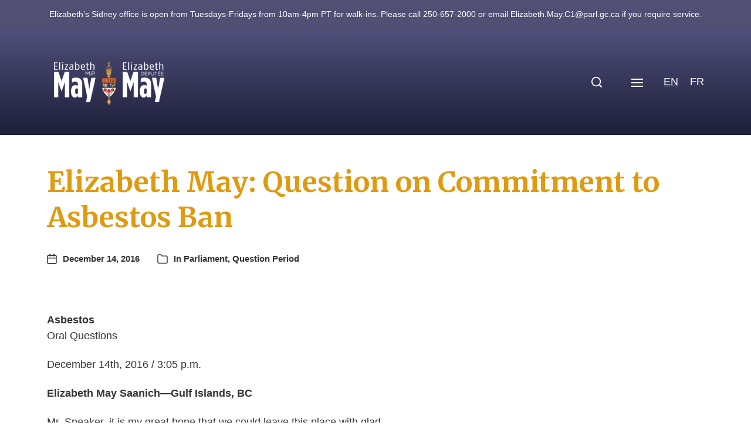

--- FILE ---
content_type: text/html; charset=UTF-8
request_url: https://elizabethmaymp.ca/elizabeth-may-question-on-asbestos-ban/
body_size: 21270
content:
<!DOCTYPE html>
<html class="no-js" lang="en-US">
<head>
<meta http-equiv="content-type" content="text/html" charset="UTF-8" />
<meta name="viewport" content="width=device-width, initial-scale=1.0" />
<link rel="profile" href="https://gmpg.org/xfn/11">
<meta name='robots' content='index, follow, max-image-preview:large, max-snippet:-1, max-video-preview:-1' />
<!-- This site is optimized with the Yoast SEO plugin v26.7 - https://yoast.com/wordpress/plugins/seo/ -->
<title>Elizabeth May: Question on Commitment to Asbestos Ban | Elizabeth May</title>
<link rel="canonical" href="https://elizabethmaymp.ca/elizabeth-may-question-on-asbestos-ban/" />
<meta property="og:locale" content="en_US" />
<meta property="og:type" content="article" />
<meta property="og:title" content="Elizabeth May: Question on Commitment to Asbestos Ban | Elizabeth May" />
<meta property="og:description" content="Asbestos Oral Questions December 14th, 2016 / 3:05 p.m. Elizabeth May Saanich—Gulf Islands, BC Mr. Speaker, it is my great hope that we could leave this place with&hellip;" />
<meta property="og:url" content="https://elizabethmaymp.ca/elizabeth-may-question-on-asbestos-ban/" />
<meta property="og:site_name" content="Elizabeth May" />
<meta property="article:publisher" content="https://www.facebook.com/ElizabethMayMP" />
<meta property="article:published_time" content="2016-12-14T15:33:41+00:00" />
<meta property="article:modified_time" content="2016-12-16T16:23:29+00:00" />
<meta property="og:image" content="https://elizabethmaymp.ca/wp-content/uploads/cropped-elizabethmay-button.png" />
<meta property="og:image:width" content="512" />
<meta property="og:image:height" content="512" />
<meta property="og:image:type" content="image/png" />
<meta name="author" content="Elizabeth May" />
<meta name="twitter:card" content="summary_large_image" />
<meta name="twitter:creator" content="@elizabethmay" />
<meta name="twitter:site" content="@elizabethmay" />
<meta name="twitter:label1" content="Written by" />
<meta name="twitter:data1" content="Elizabeth May" />
<meta name="twitter:label2" content="Est. reading time" />
<meta name="twitter:data2" content="1 minute" />
<script type="application/ld+json" class="yoast-schema-graph">{"@context":"https://schema.org","@graph":[{"@type":"Article","@id":"https://elizabethmaymp.ca/elizabeth-may-question-on-asbestos-ban/#article","isPartOf":{"@id":"https://elizabethmaymp.ca/elizabeth-may-question-on-asbestos-ban/"},"author":{"name":"Elizabeth May","@id":"https://elizabethmaymp.ca/#/schema/person/8ad70c936dfbb0f3a3af6907c5fdd64c"},"headline":"Elizabeth May: Question on Commitment to Asbestos Ban","datePublished":"2016-12-14T15:33:41+00:00","dateModified":"2016-12-16T16:23:29+00:00","mainEntityOfPage":{"@id":"https://elizabethmaymp.ca/elizabeth-may-question-on-asbestos-ban/"},"wordCount":176,"commentCount":2,"publisher":{"@id":"https://elizabethmaymp.ca/#organization"},"keywords":["Asbestos"],"articleSection":["Parliament","Question Period"],"inLanguage":"en-US"},{"@type":"WebPage","@id":"https://elizabethmaymp.ca/elizabeth-may-question-on-asbestos-ban/","url":"https://elizabethmaymp.ca/elizabeth-may-question-on-asbestos-ban/","name":"Elizabeth May: Question on Commitment to Asbestos Ban | Elizabeth May","isPartOf":{"@id":"https://elizabethmaymp.ca/#website"},"datePublished":"2016-12-14T15:33:41+00:00","dateModified":"2016-12-16T16:23:29+00:00","breadcrumb":{"@id":"https://elizabethmaymp.ca/elizabeth-may-question-on-asbestos-ban/#breadcrumb"},"inLanguage":"en-US","potentialAction":[{"@type":"ReadAction","target":[["https://elizabethmaymp.ca/elizabeth-may-question-on-asbestos-ban/"]]}]},{"@type":"BreadcrumbList","@id":"https://elizabethmaymp.ca/elizabeth-may-question-on-asbestos-ban/#breadcrumb","itemListElement":[{"@type":"ListItem","position":1,"name":"Home","item":"https://elizabethmaymp.ca/"},{"@type":"ListItem","position":2,"name":"Elizabeth May: Question on Commitment to Asbestos Ban"}]},{"@type":"WebSite","@id":"https://elizabethmaymp.ca/#website","url":"https://elizabethmaymp.ca/","name":"Elizabeth May","description":"MP for Saanich and Gulf Islands","publisher":{"@id":"https://elizabethmaymp.ca/#organization"},"potentialAction":[{"@type":"SearchAction","target":{"@type":"EntryPoint","urlTemplate":"https://elizabethmaymp.ca/?s={search_term_string}"},"query-input":{"@type":"PropertyValueSpecification","valueRequired":true,"valueName":"search_term_string"}}],"inLanguage":"en-US"},{"@type":"Organization","@id":"https://elizabethmaymp.ca/#organization","name":"Elizabeth May MP","url":"https://elizabethmaymp.ca/","logo":{"@type":"ImageObject","inLanguage":"en-US","@id":"https://elizabethmaymp.ca/#/schema/logo/image/","url":"https://elizabethmaymp.ca/wp-content/uploads/elizabethmay-button.png","contentUrl":"https://elizabethmaymp.ca/wp-content/uploads/elizabethmay-button.png","width":1501,"height":1501,"caption":"Elizabeth May MP"},"image":{"@id":"https://elizabethmaymp.ca/#/schema/logo/image/"},"sameAs":["https://www.facebook.com/ElizabethMayMP","https://x.com/elizabethmay"]},{"@type":"Person","@id":"https://elizabethmaymp.ca/#/schema/person/8ad70c936dfbb0f3a3af6907c5fdd64c","name":"Elizabeth May","image":{"@type":"ImageObject","inLanguage":"en-US","@id":"https://elizabethmaymp.ca/#/schema/person/image/","url":"https://secure.gravatar.com/avatar/7f32b0419a16ab6a875eb96521d826f03c3f2e604de2976ea8bf5afa253f814a?s=96&d=mm&r=g","contentUrl":"https://secure.gravatar.com/avatar/7f32b0419a16ab6a875eb96521d826f03c3f2e604de2976ea8bf5afa253f814a?s=96&d=mm&r=g","caption":"Elizabeth May"},"url":"https://elizabethmaymp.ca/author/outreach-coordinator/"}]}</script>
<!-- / Yoast SEO plugin. -->
<link rel="alternate" type="application/rss+xml" title="Elizabeth May &raquo; Feed" href="https://elizabethmaymp.ca/feed/" />
<link rel="alternate" type="text/calendar" title="Elizabeth May &raquo; iCal Feed" href="https://elizabethmaymp.ca/events/?ical=1" />
<link rel="alternate" title="oEmbed (JSON)" type="application/json+oembed" href="https://elizabethmaymp.ca/wp-json/oembed/1.0/embed?url=https%3A%2F%2Felizabethmaymp.ca%2Felizabeth-may-question-on-asbestos-ban%2F" />
<link rel="alternate" title="oEmbed (XML)" type="text/xml+oembed" href="https://elizabethmaymp.ca/wp-json/oembed/1.0/embed?url=https%3A%2F%2Felizabethmaymp.ca%2Felizabeth-may-question-on-asbestos-ban%2F&#038;format=xml" />
<style id='wp-img-auto-sizes-contain-inline-css' type='text/css'>
img:is([sizes=auto i],[sizes^="auto," i]){contain-intrinsic-size:3000px 1500px}
/*# sourceURL=wp-img-auto-sizes-contain-inline-css */
</style>
<link rel='stylesheet' id='wp-block-library-css' href='//elizabethmaymp.ca/wp-content/cache/wpfc-minified/1bmptsc/84l5f.css' type='text/css' media='all' />
<style id='global-styles-inline-css' type='text/css'>
:root{--wp--preset--aspect-ratio--square: 1;--wp--preset--aspect-ratio--4-3: 4/3;--wp--preset--aspect-ratio--3-4: 3/4;--wp--preset--aspect-ratio--3-2: 3/2;--wp--preset--aspect-ratio--2-3: 2/3;--wp--preset--aspect-ratio--16-9: 16/9;--wp--preset--aspect-ratio--9-16: 9/16;--wp--preset--color--black: #000000;--wp--preset--color--cyan-bluish-gray: #abb8c3;--wp--preset--color--white: #ffffff;--wp--preset--color--pale-pink: #f78da7;--wp--preset--color--vivid-red: #cf2e2e;--wp--preset--color--luminous-vivid-orange: #ff6900;--wp--preset--color--luminous-vivid-amber: #fcb900;--wp--preset--color--light-green-cyan: #7bdcb5;--wp--preset--color--vivid-green-cyan: #00d084;--wp--preset--color--pale-cyan-blue: #8ed1fc;--wp--preset--color--vivid-cyan-blue: #0693e3;--wp--preset--color--vivid-purple: #9b51e0;--wp--preset--color--accent: #333333;--wp--preset--color--primary: #333333;--wp--preset--color--headings: #c48810;--wp--preset--color--buttons-background: #514f73;--wp--preset--color--buttons-text: #ffffff;--wp--preset--color--secondary: #514f73;--wp--preset--color--border: #c5bfdf;--wp--preset--color--light-background: #c5bfdf;--wp--preset--color--background: #ffffff;--wp--preset--gradient--vivid-cyan-blue-to-vivid-purple: linear-gradient(135deg,rgb(6,147,227) 0%,rgb(155,81,224) 100%);--wp--preset--gradient--light-green-cyan-to-vivid-green-cyan: linear-gradient(135deg,rgb(122,220,180) 0%,rgb(0,208,130) 100%);--wp--preset--gradient--luminous-vivid-amber-to-luminous-vivid-orange: linear-gradient(135deg,rgb(252,185,0) 0%,rgb(255,105,0) 100%);--wp--preset--gradient--luminous-vivid-orange-to-vivid-red: linear-gradient(135deg,rgb(255,105,0) 0%,rgb(207,46,46) 100%);--wp--preset--gradient--very-light-gray-to-cyan-bluish-gray: linear-gradient(135deg,rgb(238,238,238) 0%,rgb(169,184,195) 100%);--wp--preset--gradient--cool-to-warm-spectrum: linear-gradient(135deg,rgb(74,234,220) 0%,rgb(151,120,209) 20%,rgb(207,42,186) 40%,rgb(238,44,130) 60%,rgb(251,105,98) 80%,rgb(254,248,76) 100%);--wp--preset--gradient--blush-light-purple: linear-gradient(135deg,rgb(255,206,236) 0%,rgb(152,150,240) 100%);--wp--preset--gradient--blush-bordeaux: linear-gradient(135deg,rgb(254,205,165) 0%,rgb(254,45,45) 50%,rgb(107,0,62) 100%);--wp--preset--gradient--luminous-dusk: linear-gradient(135deg,rgb(255,203,112) 0%,rgb(199,81,192) 50%,rgb(65,88,208) 100%);--wp--preset--gradient--pale-ocean: linear-gradient(135deg,rgb(255,245,203) 0%,rgb(182,227,212) 50%,rgb(51,167,181) 100%);--wp--preset--gradient--electric-grass: linear-gradient(135deg,rgb(202,248,128) 0%,rgb(113,206,126) 100%);--wp--preset--gradient--midnight: linear-gradient(135deg,rgb(2,3,129) 0%,rgb(40,116,252) 100%);--wp--preset--font-size--small: 16px;--wp--preset--font-size--medium: 20px;--wp--preset--font-size--large: 24px;--wp--preset--font-size--x-large: 42px;--wp--preset--font-size--normal: 19px;--wp--preset--font-size--larger: 32px;--wp--preset--spacing--20: 0.44rem;--wp--preset--spacing--30: 0.67rem;--wp--preset--spacing--40: 1rem;--wp--preset--spacing--50: 1.5rem;--wp--preset--spacing--60: 2.25rem;--wp--preset--spacing--70: 3.38rem;--wp--preset--spacing--80: 5.06rem;--wp--preset--shadow--natural: 6px 6px 9px rgba(0, 0, 0, 0.2);--wp--preset--shadow--deep: 12px 12px 50px rgba(0, 0, 0, 0.4);--wp--preset--shadow--sharp: 6px 6px 0px rgba(0, 0, 0, 0.2);--wp--preset--shadow--outlined: 6px 6px 0px -3px rgb(255, 255, 255), 6px 6px rgb(0, 0, 0);--wp--preset--shadow--crisp: 6px 6px 0px rgb(0, 0, 0);}:where(.is-layout-flex){gap: 0.5em;}:where(.is-layout-grid){gap: 0.5em;}body .is-layout-flex{display: flex;}.is-layout-flex{flex-wrap: wrap;align-items: center;}.is-layout-flex > :is(*, div){margin: 0;}body .is-layout-grid{display: grid;}.is-layout-grid > :is(*, div){margin: 0;}:where(.wp-block-columns.is-layout-flex){gap: 2em;}:where(.wp-block-columns.is-layout-grid){gap: 2em;}:where(.wp-block-post-template.is-layout-flex){gap: 1.25em;}:where(.wp-block-post-template.is-layout-grid){gap: 1.25em;}.has-black-color{color: var(--wp--preset--color--black) !important;}.has-cyan-bluish-gray-color{color: var(--wp--preset--color--cyan-bluish-gray) !important;}.has-white-color{color: var(--wp--preset--color--white) !important;}.has-pale-pink-color{color: var(--wp--preset--color--pale-pink) !important;}.has-vivid-red-color{color: var(--wp--preset--color--vivid-red) !important;}.has-luminous-vivid-orange-color{color: var(--wp--preset--color--luminous-vivid-orange) !important;}.has-luminous-vivid-amber-color{color: var(--wp--preset--color--luminous-vivid-amber) !important;}.has-light-green-cyan-color{color: var(--wp--preset--color--light-green-cyan) !important;}.has-vivid-green-cyan-color{color: var(--wp--preset--color--vivid-green-cyan) !important;}.has-pale-cyan-blue-color{color: var(--wp--preset--color--pale-cyan-blue) !important;}.has-vivid-cyan-blue-color{color: var(--wp--preset--color--vivid-cyan-blue) !important;}.has-vivid-purple-color{color: var(--wp--preset--color--vivid-purple) !important;}.has-black-background-color{background-color: var(--wp--preset--color--black) !important;}.has-cyan-bluish-gray-background-color{background-color: var(--wp--preset--color--cyan-bluish-gray) !important;}.has-white-background-color{background-color: var(--wp--preset--color--white) !important;}.has-pale-pink-background-color{background-color: var(--wp--preset--color--pale-pink) !important;}.has-vivid-red-background-color{background-color: var(--wp--preset--color--vivid-red) !important;}.has-luminous-vivid-orange-background-color{background-color: var(--wp--preset--color--luminous-vivid-orange) !important;}.has-luminous-vivid-amber-background-color{background-color: var(--wp--preset--color--luminous-vivid-amber) !important;}.has-light-green-cyan-background-color{background-color: var(--wp--preset--color--light-green-cyan) !important;}.has-vivid-green-cyan-background-color{background-color: var(--wp--preset--color--vivid-green-cyan) !important;}.has-pale-cyan-blue-background-color{background-color: var(--wp--preset--color--pale-cyan-blue) !important;}.has-vivid-cyan-blue-background-color{background-color: var(--wp--preset--color--vivid-cyan-blue) !important;}.has-vivid-purple-background-color{background-color: var(--wp--preset--color--vivid-purple) !important;}.has-black-border-color{border-color: var(--wp--preset--color--black) !important;}.has-cyan-bluish-gray-border-color{border-color: var(--wp--preset--color--cyan-bluish-gray) !important;}.has-white-border-color{border-color: var(--wp--preset--color--white) !important;}.has-pale-pink-border-color{border-color: var(--wp--preset--color--pale-pink) !important;}.has-vivid-red-border-color{border-color: var(--wp--preset--color--vivid-red) !important;}.has-luminous-vivid-orange-border-color{border-color: var(--wp--preset--color--luminous-vivid-orange) !important;}.has-luminous-vivid-amber-border-color{border-color: var(--wp--preset--color--luminous-vivid-amber) !important;}.has-light-green-cyan-border-color{border-color: var(--wp--preset--color--light-green-cyan) !important;}.has-vivid-green-cyan-border-color{border-color: var(--wp--preset--color--vivid-green-cyan) !important;}.has-pale-cyan-blue-border-color{border-color: var(--wp--preset--color--pale-cyan-blue) !important;}.has-vivid-cyan-blue-border-color{border-color: var(--wp--preset--color--vivid-cyan-blue) !important;}.has-vivid-purple-border-color{border-color: var(--wp--preset--color--vivid-purple) !important;}.has-vivid-cyan-blue-to-vivid-purple-gradient-background{background: var(--wp--preset--gradient--vivid-cyan-blue-to-vivid-purple) !important;}.has-light-green-cyan-to-vivid-green-cyan-gradient-background{background: var(--wp--preset--gradient--light-green-cyan-to-vivid-green-cyan) !important;}.has-luminous-vivid-amber-to-luminous-vivid-orange-gradient-background{background: var(--wp--preset--gradient--luminous-vivid-amber-to-luminous-vivid-orange) !important;}.has-luminous-vivid-orange-to-vivid-red-gradient-background{background: var(--wp--preset--gradient--luminous-vivid-orange-to-vivid-red) !important;}.has-very-light-gray-to-cyan-bluish-gray-gradient-background{background: var(--wp--preset--gradient--very-light-gray-to-cyan-bluish-gray) !important;}.has-cool-to-warm-spectrum-gradient-background{background: var(--wp--preset--gradient--cool-to-warm-spectrum) !important;}.has-blush-light-purple-gradient-background{background: var(--wp--preset--gradient--blush-light-purple) !important;}.has-blush-bordeaux-gradient-background{background: var(--wp--preset--gradient--blush-bordeaux) !important;}.has-luminous-dusk-gradient-background{background: var(--wp--preset--gradient--luminous-dusk) !important;}.has-pale-ocean-gradient-background{background: var(--wp--preset--gradient--pale-ocean) !important;}.has-electric-grass-gradient-background{background: var(--wp--preset--gradient--electric-grass) !important;}.has-midnight-gradient-background{background: var(--wp--preset--gradient--midnight) !important;}.has-small-font-size{font-size: var(--wp--preset--font-size--small) !important;}.has-medium-font-size{font-size: var(--wp--preset--font-size--medium) !important;}.has-large-font-size{font-size: var(--wp--preset--font-size--large) !important;}.has-x-large-font-size{font-size: var(--wp--preset--font-size--x-large) !important;}
/*# sourceURL=global-styles-inline-css */
</style>
<style id='classic-theme-styles-inline-css' type='text/css'>
/*! This file is auto-generated */
.wp-block-button__link{color:#fff;background-color:#32373c;border-radius:9999px;box-shadow:none;text-decoration:none;padding:calc(.667em + 2px) calc(1.333em + 2px);font-size:1.125em}.wp-block-file__button{background:#32373c;color:#fff;text-decoration:none}
/*# sourceURL=/wp-includes/css/classic-themes.min.css */
</style>
<link rel='stylesheet' id='cmplz-general-css' href='//elizabethmaymp.ca/wp-content/cache/wpfc-minified/1yptwslp/84l5f.css' type='text/css' media='all' />
<link rel='stylesheet' id='wpfront-notification-bar-css' href='//elizabethmaymp.ca/wp-content/cache/wpfc-minified/qlxcfrpj/84l5f.css' type='text/css' media='all' />
<link rel='stylesheet' id='chaplin-google-fonts-css' href='//fonts.googleapis.com/css?family=Merriweather%3A400%2C700%2C400italic%2C700italic&#038;ver=1' type='text/css' media='all' />
<link rel='stylesheet' id='chaplin-style-css' href='//elizabethmaymp.ca/wp-content/cache/wpfc-minified/8jt4ft91/84l5f.css' type='text/css' media='all' />
<style id='chaplin-style-inline-css' type='text/css'>
:root{--headings-font:Merriweather,Georgia,'Times New Roman',Times,serif;--primary-color:#333333;--headings-color:#c48810;--buttons-background-color:#514f73;--secondary-color:#514f73;--accent-color:#333333;--border-color:#c5bfdf;--light-background-color:#c5bfdf}h1,h2,h3,h4,h5,h6,.faux-heading,.ff-headings{font-family:Merriweather,Georgia,'Times New Roman',Times,serif}.bg-primary,.bg-primary-hover:hover,:root .has-primary-background-color{background-color:#333333}@supports ( color:color( display-p3 0 0 0 / 1 ) ){.bg-primary,.bg-primary-hover:hover,:root .has-primary-background-color{background-color:color( display-p3 0.2 0.2 0.2 / 1 )}}.border-color-primary,.border-color-primary-hover:hover{border-color:#333333}@supports ( color:color( display-p3 0 0 0 / 1 ) ){.border-color-primary,.border-color-primary-hover:hover{border-color:color( display-p3 0.2 0.2 0.2 / 1 )}}.color-primary,.color-primary-hover:hover,:root .has-primary-color,body,.main-menu-alt ul li{color:#333333}@supports ( color:color( display-p3 0 0 0 / 1 ) ){.color-primary,.color-primary-hover:hover,:root .has-primary-color,body,.main-menu-alt ul li{color:color( display-p3 0.2 0.2 0.2 / 1 )}}.fill-children-primary,.fill-children-primary *{fill:#333333}@supports ( color:color( display-p3 0 0 0 / 1 ) ){.fill-children-primary,.fill-children-primary *{fill:color( display-p3 0.2 0.2 0.2 / 1 )}}h1,h2,h3,h4,h5,h6,.faux-heading{color:#c48810}@supports ( color:color( display-p3 0 0 0 / 1 ) ){h1,h2,h3,h4,h5,h6,.faux-heading{color:color( display-p3 0.769 0.533 0.063 / 1 )}}.bg-secondary,.bg-secondary-hover:hover,:root .has-secondary-background-color{background-color:#514f73}@supports ( color:color( display-p3 0 0 0 / 1 ) ){.bg-secondary,.bg-secondary-hover:hover,:root .has-secondary-background-color{background-color:color( display-p3 0.318 0.31 0.451 / 1 )}}.border-color-secondary,.border-color-secondary-hover:hover{border-color:#514f73}@supports ( color:color( display-p3 0 0 0 / 1 ) ){.border-color-secondary,.border-color-secondary-hover:hover{border-color:color( display-p3 0.318 0.31 0.451 / 1 )}}.color-secondary,.color-secondary-hover:hover,:root .has-secondary-color,.wp-block-latest-comments time,.wp-block-latest-posts time{color:#514f73}@supports ( color:color( display-p3 0 0 0 / 1 ) ){.color-secondary,.color-secondary-hover:hover,:root .has-secondary-color,.wp-block-latest-comments time,.wp-block-latest-posts time{color:color( display-p3 0.318 0.31 0.451 / 1 )}}::-webkit-input-placeholder{color:#514f73}@supports ( color:color( display-p3 0 0 0 / 1 ) ){::-webkit-input-placeholder{color:color( display-p3 0.318 0.31 0.451 / 1 )}}::-moz-placeholder{color:#514f73}@supports ( color:color( display-p3 0 0 0 / 1 ) ){::-moz-placeholder{color:color( display-p3 0.318 0.31 0.451 / 1 )}}:-moz-placeholder{color:#514f73}@supports ( color:color( display-p3 0 0 0 / 1 ) ){:-moz-placeholder{color:color( display-p3 0.318 0.31 0.451 / 1 )}}:-ms-input-placeholder{color:#514f73}@supports ( color:color( display-p3 0 0 0 / 1 ) ){:-ms-input-placeholder{color:color( display-p3 0.318 0.31 0.451 / 1 )}}::placeholder{color:#514f73}@supports ( color:color( display-p3 0 0 0 / 1 ) ){::placeholder{color:color( display-p3 0.318 0.31 0.451 / 1 )}}.fill-children-secondary,.fill-children-secondary *{fill:#514f73}@supports ( color:color( display-p3 0 0 0 / 1 ) ){.fill-children-secondary,.fill-children-secondary *{fill:color( display-p3 0.318 0.31 0.451 / 1 )}}.bg-accent,.bg-accent-hover:hover,:root .has-accent-background-color,button,.button,.faux-button,.wp-block-button__link,:root .wp-block-file a.wp-block-file__button,input[type='button'],input[type='reset'],input[type='submit'],:root .woocommerce #respond input#submit,:root .woocommerce a.button,:root .woocommerce button.button,:root .woocommerce input.button{background-color:#333333}@supports ( color:color( display-p3 0 0 0 / 1 ) ){.bg-accent,.bg-accent-hover:hover,:root .has-accent-background-color,button,.button,.faux-button,.wp-block-button__link,:root .wp-block-file a.wp-block-file__button,input[type='button'],input[type='reset'],input[type='submit'],:root .woocommerce #respond input#submit,:root .woocommerce a.button,:root .woocommerce button.button,:root .woocommerce input.button{background-color:color( display-p3 0.2 0.2 0.2 / 1 )}}.border-color-accent,.border-color-accent-hover:hover,blockquote{border-color:#333333}@supports ( color:color( display-p3 0 0 0 / 1 ) ){.border-color-accent,.border-color-accent-hover:hover,blockquote{border-color:color( display-p3 0.2 0.2 0.2 / 1 )}}.color-accent,.color-accent-hover:hover,:root .has-accent-color,a,.is-style-outline .wp-block-button__link:not(.has-text-color),.wp-block-button__link.is-style-outline{color:#333333}@supports ( color:color( display-p3 0 0 0 / 1 ) ){.color-accent,.color-accent-hover:hover,:root .has-accent-color,a,.is-style-outline .wp-block-button__link:not(.has-text-color),.wp-block-button__link.is-style-outline{color:color( display-p3 0.2 0.2 0.2 / 1 )}}.fill-children-accent,.fill-children-accent *{fill:#333333}@supports ( color:color( display-p3 0 0 0 / 1 ) ){.fill-children-accent,.fill-children-accent *{fill:color( display-p3 0.2 0.2 0.2 / 1 )}}button,.button,.faux-button,.wp-block-button__link,:root .wp-block-file a.wp-block-file__button,input[type='button'],input[type='reset'],input[type='submit'],:root .woocommerce #respond input#submit,:root .woocommerce a.button,:root .woocommerce button.button,:root .woocommerce input.button,:root .has-buttons-background-background-color{background-color:#514f73}@supports ( color:color( display-p3 0 0 0 / 1 ) ){button,.button,.faux-button,.wp-block-button__link,:root .wp-block-file a.wp-block-file__button,input[type='button'],input[type='reset'],input[type='submit'],:root .woocommerce #respond input#submit,:root .woocommerce a.button,:root .woocommerce button.button,:root .woocommerce input.button,:root .has-buttons-background-background-color{background-color:color( display-p3 0.318 0.31 0.451 / 1 )}}:root .has-buttons-background-color,.is-style-outline .wp-block-button__link:not(.has-text-color),.wp-block-button__link.is-style-outline{color:#514f73}@supports ( color:color( display-p3 0 0 0 / 1 ) ){:root .has-buttons-background-color,.is-style-outline .wp-block-button__link:not(.has-text-color),.wp-block-button__link.is-style-outline{color:color( display-p3 0.318 0.31 0.451 / 1 )}}.bg-border,.bg-border-hover:hover,:root .has-border-background-color,caption{background-color:#c5bfdf}@supports ( color:color( display-p3 0 0 0 / 1 ) ){.bg-border,.bg-border-hover:hover,:root .has-border-background-color,caption{background-color:color( display-p3 0.773 0.749 0.875 / 1 )}}.border-color-border,.border-color-border-hover:hover,pre,th,td,input,textarea,fieldset,.main-menu li,button.sub-menu-toggle,.wp-block-latest-posts.is-grid li,.wp-block-calendar,.footer-menu li,.comment .comment,.post-navigation,.related-posts,.widget,.select2-container .select2-selection--single{border-color:#c5bfdf}@supports ( color:color( display-p3 0 0 0 / 1 ) ){.border-color-border,.border-color-border-hover:hover,pre,th,td,input,textarea,fieldset,.main-menu li,button.sub-menu-toggle,.wp-block-latest-posts.is-grid li,.wp-block-calendar,.footer-menu li,.comment .comment,.post-navigation,.related-posts,.widget,.select2-container .select2-selection--single{border-color:color( display-p3 0.773 0.749 0.875 / 1 )}}.color-border,.color-border-hover:hover,:root .has-border-color,hr{color:#c5bfdf}@supports ( color:color( display-p3 0 0 0 / 1 ) ){.color-border,.color-border-hover:hover,:root .has-border-color,hr{color:color( display-p3 0.773 0.749 0.875 / 1 )}}.fill-children-border,.fill-children-border *{fill:#c5bfdf}@supports ( color:color( display-p3 0 0 0 / 1 ) ){.fill-children-border,.fill-children-border *{fill:color( display-p3 0.773 0.749 0.875 / 1 )}}.bg-light-background,.bg-light-background-hover:hover,:root .has-light-background-background-color,code,kbd,samp,table.is-style-stripes tr:nth-child( odd ){background-color:#c5bfdf}@supports ( color:color( display-p3 0 0 0 / 1 ) ){.bg-light-background,.bg-light-background-hover:hover,:root .has-light-background-background-color,code,kbd,samp,table.is-style-stripes tr:nth-child( odd ){background-color:color( display-p3 0.773 0.749 0.875 / 1 )}}.border-color-light-background,.border-color-light-background-hover:hover{border-color:#c5bfdf}@supports ( color:color( display-p3 0 0 0 / 1 ) ){.border-color-light-background,.border-color-light-background-hover:hover{border-color:color( display-p3 0.773 0.749 0.875 / 1 )}}.color-light-background,.color-light-background-hover:hover,:root .has-light-background-color,.main-menu-alt ul{color:#c5bfdf}@supports ( color:color( display-p3 0 0 0 / 1 ) ){.color-light-background,.color-light-background-hover:hover,:root .has-light-background-color,.main-menu-alt ul{color:color( display-p3 0.773 0.749 0.875 / 1 )}}.fill-children-light-background,.fill-children-light-background *{fill:#c5bfdf}@supports ( color:color( display-p3 0 0 0 / 1 ) ){.fill-children-light-background,.fill-children-light-background *{fill:color( display-p3 0.773 0.749 0.875 / 1 )}}
/*# sourceURL=chaplin-style-inline-css */
</style>
<link rel='stylesheet' id='chaplin-print-styles-css' href='//elizabethmaymp.ca/wp-content/cache/wpfc-minified/jxh6x50w/84l5f.css' type='text/css' media='print' />
<link rel='stylesheet' id='slb_core-css' href='//elizabethmaymp.ca/wp-content/cache/wpfc-minified/mbaw3gqo/84l5f.css' type='text/css' media='all' />
<script type="text/javascript" src="https://elizabethmaymp.ca/wp-includes/js/jquery/jquery.min.js?ver=3.7.1" id="jquery-core-js"></script>
<script type="text/javascript" src="https://elizabethmaymp.ca/wp-includes/js/jquery/jquery-migrate.min.js?ver=3.4.1" id="jquery-migrate-js"></script>
<script type="text/javascript" src="https://elizabethmaymp.ca/wp-content/plugins/wpfront-notification-bar/js/wpfront-notification-bar.min.js?ver=3.5.1.05102" id="wpfront-notification-bar-js"></script>
<link rel="https://api.w.org/" href="https://elizabethmaymp.ca/wp-json/" /><link rel="alternate" title="JSON" type="application/json" href="https://elizabethmaymp.ca/wp-json/wp/v2/posts/17521" />		<!-- Custom Logo: hide header text -->
<style id="custom-logo-css" type="text/css">
.site-title, .site-description {
position: absolute;
clip-path: inset(50%);
}
</style>
<meta name="et-api-version" content="v1"><meta name="et-api-origin" content="https://elizabethmaymp.ca"><link rel="https://theeventscalendar.com/" href="https://elizabethmaymp.ca/wp-json/tribe/tickets/v1/" /><meta name="tec-api-version" content="v1"><meta name="tec-api-origin" content="https://elizabethmaymp.ca"><link rel="alternate" href="https://elizabethmaymp.ca/wp-json/tribe/events/v1/" /><style>
.qtranxs_flag_en {background-image: url(https://elizabethmaymp.ca/wp-content/plugins/qtranslate-xt-master/flags/ca.png); background-repeat: no-repeat;}
.qtranxs_flag_fr {background-image: url(https://elizabethmaymp.ca/wp-content/plugins/qtranslate-xt-master/flags/ca.png); background-repeat: no-repeat;}
</style>
<link hreflang="en" href="https://elizabethmaymp.ca/en/elizabeth-may-question-on-asbestos-ban/" rel="alternate" />
<link hreflang="fr" href="https://elizabethmaymp.ca/fr/elizabeth-may-question-on-asbestos-ban/" rel="alternate" />
<link hreflang="x-default" href="https://elizabethmaymp.ca/elizabeth-may-question-on-asbestos-ban/" rel="alternate" />
<meta name="generator" content="qTranslate-XT 3.15.0" />
<style>.cmplz-hidden {
display: none !important;
}</style>		<script>document.documentElement.className = document.documentElement.className.replace( 'no-js', 'js' );</script>
<style type="text/css" id="custom-background-css">
body.custom-background { background-color: #ffffff; }
</style>
<link rel="icon" href="https://elizabethmaymp.ca/wp-content/uploads/cropped-elizabethmay-button-32x32.png" sizes="32x32" />
<link rel="icon" href="https://elizabethmaymp.ca/wp-content/uploads/cropped-elizabethmay-button-192x192.png" sizes="192x192" />
<link rel="apple-touch-icon" href="https://elizabethmaymp.ca/wp-content/uploads/cropped-elizabethmay-button-180x180.png" />
<meta name="msapplication-TileImage" content="https://elizabethmaymp.ca/wp-content/uploads/cropped-elizabethmay-button-270x270.png" />
<style type="text/css" id="wp-custom-css">
#site-content .wp-block-button {
padding-right: 0.25em;
}
.editorial {
padding-left: 1em !important;
}
.toggle-text {
display: none !important;
}
.issue_tile.wp-block-button__link {
margin: 0.25em;
} 
@media ( min-width: 1000px ) {
.toggle-text {
display: none !important;
}
.no-js .main-menu-alt-container,
.disable-menu-modal-on-desktop .main-menu-alt-container {
display: none !important;
}
.disable-menu-modal-on-desktop.disable-search-modal .header-toggles,
.disable-menu-modal-on-desktop .nav-toggle {
display: flex !important;
}
.disable-menu-modal-on-desktop:not(.disable-search-modal) .search-toggle .toggle-text {
display: none;
}
}
@media ( min-width: 1300px ) {
.toggle-text {
display: none !important;
}
.no-js .main-menu-alt-container,
.disable-menu-modal-on-desktop .main-menu-alt-container {
display: flex !important;
}
.disable-menu-modal-on-desktop.disable-search-modal .header-toggles,
.disable-menu-modal-on-desktop .nav-toggle {
display: none !important;
}
.disable-menu-modal-on-desktop:not(.disable-search-modal) .search-toggle .toggle-text {
display: none;
}
}
#site-footer a {
color: white !important;
}
.hidden {
display: none;
}
.submitCampayn input {
margin-top: 10px;
border: 1.5px solid #514f73;
}
#formContainer {
background: transparent;	
}
#formContainer input {
border: 1.5px solid #514f73;
margin-bottom: 5px;
}
.timeline-Header.timeline-InformationCircle-widgetParent {
display: none !important;
}
h5.title {
margin: 0 0 10px
}
.beat-marquee .inner {
margin-bottom: 2em;
}
.footer-widgets-outer-wrapper {
margin-top: 0 !important;
}
.buttonbar_button {
padding: 10px 15px;
font-weight: 400;
text-decoration: none;
text-align:center;
text-wrap:nowrap;
color: white;
font-weight: bold;
text-transform: uppercase;
}
.buttonbar-header {
background: #514f74;
max-height: 5vh;
height: 5vh;
display: flex;
justify-content: center;
}
.buttonbar-inner {
display: flex;
flex-direction: row;
flex-wrap: nowrap;
justify-content: space-around;
align-items: center;
align-content: center;
height:100%;
width:100%;
}
.menu-modal-inner {
background: rgb(81, 79, 116);
}
.menu-modal-inner .menu-item .sub-menu a {
color: white !important;
}
.menu-modal-inner .menu-item .sub-menu  {
border-left: 4px solid white !important;
}
.menu-modal-inner .main-menu li {
border-color:  rgb(81, 79, 116);	
}
.page-id-63 table {
margin: 0 !important;
}
.event_panel {
display: inline-block;
margin-bottom: 40px;
}	
h3.event_date {
margin: 0 0 25px 0;
font-family: Merriweather,Georgia,'Times New Roman',Times,serif;
}
.event_title {
padding: 0 0 10px 0 !important;
display: inline-block;
}
.event_panel a {
margin-top: 10px;
display: inline-block;
}
.tint {
width: 100%;
display:block;
display: flex;
align-items: flex-start;
background: #514f74;
}
div.issue_text {
background-color: white;
display: flex;
align-items: flex-end;
}
p.issue_text {
color: #333;
font-weight: inherit;
font-size: inherit;
border-top: 1px solid #514f74;
}
.issue_link {
font-size: 18px;
}
.issue-photo {
display: flex;
align-items: flex-start;
min-height: 400px;
background-size: cover;
background-repeat: no-repeat;
min-width: 50%
}
.issuebox {
margin-bottom: 20px;
border: 1px solid #514f74;
} 
h3.issue_title {
margin: 0;
padding: 10px;
color: white !important;
font-family: Merriweather,Georgia,'Times New Roman',Times,serif;
}
a.issue_link {
width: 100%;
display: block;
background: #514f74;
text-align: center;
padding: 5px 15px;
margin-top: 20px;
text-decoration: none;
text-transform: uppercase;
color: white
}
@media only screen and (min-width:1098px) { 
.gform_fields {
float: left;
}
.featured-media {
float: right;
width: calc(100% - 70rem);
margin-top: 0;
}
.featured-media figcaption {
text-align: right;	
margin-top: 1rem;
}
}
@media only screen and (min-width:551px) {
.issue_gallery {
width: 100%;
display: flex;
flex-direction: row;
align-content: space-between;
justify-content: space-between;
align-items: flex-start;
}
.issuebox {
width: 32%;
display: flex;
flex-direction: column;
flex-wrap: nowrap;
align-content: flex-start;
align-items: stretch;
}
div.issue_text {
display: flex;
align-items: flex-end;
}
p.issue_text {
padding: 30px 30px 0;
}
}
@media only screen and (max-width:1428px) {
#wpfront-notification-bar {
font-size: 14px;
}
}
@media only screen and (max-width:1098px) {
#wpfront-notification-bar {
min-height: 80px;
padding-left: 1em;
padding-right: 1em;
}
#wpfront-notification-bar a {
color: white !important;
}
.featured-media {
margin-bottom: 4rem;
}
.featured-media figcaption {
margin-top: 1rem;
}
}
@media only screen and (max-width:850px) {
.wpfront-message.wpfront-div {
font-size: 12px !important;
}
}
@media only screen and (max-width:550px) {
a.buttonbar_button {
font-size: 1.1rem !important;
}	
.cover-header-inner-wrapper {
background-color: rgba(00,00,00,0.1);
}	
.faux-image, .bg-image {
background-position: 70% 70%;
}
.issuebox {
width: 100%;
display: flex;
flex-direction: column;
flex-wrap: nowrap;
align-content: stretch;
align-items: stretch;
}
.issue-photo {
width: 100%;
}
p.issue_text {
padding: 30px 20px;
margin-bottom:0;
}
}
.mosaic_ul {
margin-left: 0;
display: flex;
flex-direction: row;
flex-wrap: wrap;
justify-content: space-start;
align-items: flex-start;
align-content: space-between;	
}
.mosaic_ul li {
display: block;
margin: 5px 5px 0 0;
padding: 15px;
background: #514f74;;
color: white;
}
.mosaic_ul li a {
color: white;
}
.mosaic_ul ul {
list-style-type: bullets !important;
}
.qtranxs-lang-menu img {
display: none;
}
#qtranslate-3-chooser {
list-style: none;
display: flex;
flex-wrap: wrap;
justify-content: flex-end;
margin: -.2rem 0 0 1.5rem;
}
#qtranslate-3-chooser a  {
color: white;
text-decoration: none;
text-transform: uppercase;
}
.language-chooser-item.active {
text-decoration: underline;
color: white;
}
.buttonbar_button {
font-family: -apple-system, BlinkMacSystemFont, 'Helvetica Neue', Helvetica, sans-serif;
}
.archive h2  {
font-size: 2.5rem;
line-height: 1.2 !important;
font-family: -apple-system, BlinkMacSystemFont, "Helvetica Neue", Helvetica, sans-serif;
}
#textinput::placeholder {
font-size: 13px;
}
.current_tile {
background: #df9a12 !important;
}
.cover-header {
background-image: url("https://elizabethmaymp.ca/wp-content/uploads/Tiling_waves.png");
}
.cover-header h1 {
color: white !important;
}
h1, .home h2.heading-size-3 {
color: #df9a12 !important;
}
h2  {
color: #514f74 !important;
}
h3, h4, h5, h6 {
font-family: -apple-system, BlinkMacSystemFont, 'Helvetica Neue', Helvetica, sans-serif;
color: #514f74;
}
h5.title {
color: #333;
}
.wp-block-coblocks-feature h4 {
font-family: Merriweather, Georgia, "Times New Roman", Times, serif;
}
.home .wp-block-coblocks-feature {
border-top: 10px solid #514f74
}
.home .wp-block-coblocks-feature .wp-block-button__link {
background: #df9a12 !important;
} 
#site-header, .header-inner.stick-me.is-sticky  {
background-image: linear-gradient(to bottom, #50507b, #43436a, #363759, #2a2b49, #1e2039);
}
.menu-item a {
color: white !important;
}
.sub-menu .menu-item a {
color: #333 !important;
}
.menu-item svg, .header-toggles {
color: white;
}
.home .chaplin-widget-list .post-image {
display: none;
}
.home .chaplin-widget-list .inner {
margin-left: 0;
}
.home .chaplin-widget-list {
max-width: 90%;
}
#site-footer {
background: #514f74;
color: white;
}
#site-footer svg {
fill: white;
max-width: 30px;
}
#site-footer h2 {
color: white !important;
}
#site-footer .wp-block-button a {
border: .2rem solid white;
color: white;
}
/* Accordion styles */
.filter_date {
width: 80% !important;
}
input.tab-check {
position: absolute;
opacity: 0;
z-index: -1;
}
.row {
display: flex;
margin-bottom: 35px;
}
.row .col {
flex: 1;
}
.row label {
margin-bottom: 0 !important;
}
.tabs {
border-radius: 8px;
overflow: hidden;
box-shadow: 0 4px 4px -2px rgba(0, 0, 0, 0.5);
}
.tab {
width: 100%;
color: white;
overflow: hidden;
}
.tab-label {
margin-left: 0 !important;
display: flex !important;
justify-content: space-between;
padding: 1em;
background: #514f73;
font-weight: bold;
cursor: pointer;
/* Icon */
}
.tab-label:hover {
background: #1a252f;
}
.tab-label::after {
content: "❯";
width: 1em;
height: 1em;
text-align: center;
transition: all 0.35s;
}
.tab-content {
max-height: 0;
padding: 0 1em;
color: #514f73;
background: white;
transition: all 0.35s;
}
.tab-close {
display: flex;
justify-content: flex-end;
padding: 1em;
font-size: 0.75em;
background: #514f73;
cursor: pointer;
}
.tab-close:hover {
background: #1a252f;
}
input:checked + .tab-label {
background: #1a252f;
}
input:checked + .tab-label::after {
transform: rotate(90deg);
}
input:checked ~ .tab-content {
max-height: 100vh;
padding: 1em;
}
.widget-title.subheading.heading-size-3 {
text-align: left;
}
.home .wp-block-coblocks-icon__inner.has-text-color.has-buttons-text-color.has-background.has-accent-background-color {
padding: 15px !important;
}
.radio-toolbar input[type="checkbox"]:focus + label {
border: 2px dashed #444;
}
#site-footer .footer-widgets.column-two {
text-align: right;
}
#home-footer .post-image {
display: none !important;
}
#home-footer .inner {
margin-left: 0rem;
}
#menu-footer-quicklinks {
font-family: 'Helvetica Neue', Helvetica, sans-serif;,serif;
font-size: 1.5rem;
font-weight: 700;
color: #000;
}
#menu-footer-quicklinks li, #menu-social-menu-1 li {
padding-bottom: 10px;
}
.footer-menu {
display: flex;
justify-content: flex-end;
}
#site-footer .heading-size-3 {
font-size: 2.2rem !important;
}
@media only screen and (min-width:551px) {
.tribe-common--breakpoint-xsmall.tribe-events-widget .tribe-events-widget-events-list__event-date-tag-daynum, .tribe-common--breakpoint-xsmall.tribe-events-widget .tribe-events-widget-events-list__event-date-tag-month {
margin-bottom: 6px !important;
}
.tribe-events-widget-events-list__event-title.tribe-common-h7 a, .tribe-events-widget-events-list__event-date-tag-daynum.tribe-common-h2.tribe-common-h4--min-medium {
font-size: 2.1rem  !important;
font-family: -apple-system, BlinkMacSystemFont, 'Helvetica Neue', Helvetica, sans-serif  !important;
color: #514f74 !important;
}
.taxonomy-selector input[type="checkbox"] {
opacity: 0;
position: absolute;
width: 150px;
height: 20px;
}
.taxonomy-selector label {
display: inline-block;
background-color: #ddd;
padding: 5px 8px;
font-size: 12px;
border-radius: 4px;
margin: 1px 0;
}
.taxonomy-selector input[type="checkbox"]:checked + label {
background-color:#bfb;
border-color: #4c4;
}
.taxonomy-selector p {
margin-bottom: 0.2em;
}
.date-selector, .taxonomy-selector, .auth-selector {
margin-bottom: 30px;
}
.filter-text {
width: 80%;
margin-bottom: 19px;
display: flex !important;
flex-direction: row;
flex-wrap: nowrap;
justify-content: space-between;
}
.searchnow {
width: 20px;
fill: #514f73;
}
.section-archive {
width: calc( 75% - 5rem );
float: right;
}
.section-sidebar.filters {
width: calc( 25% ) !important;
float: left;
display: block;
border-right: 1px solid rgb(197, 191, 223);
}
}
@media only screen and (max-width:750px) {
.home .intro-text {
display: none !important;
}
#ctf {
margin-bottom: 30px;
}
.posts.section-sidebar.filters {
background: #efefef;
margin-bottom: 30px;
padding: 10px;
}
.home #site-header {
margin-top:4.5em !important;
}
.post-inner {
padding-top: 0 !important;
}
}
@media only screen and (max-width:550px) {
#post-inner {
margin-top: 0rem !important;
}
select {
max-width: 252px !important;
}
.filter-text {
width: 90%;
margin-bottom: 19px;
display: flex !important;
flex-direction: row;
flex-wrap: nowrap;
justify-content: space-between;
}
.searchnow {
width: 20px;
fill: #514f73;
}
.section-archive {
width: 100%;
float: none;
clear: both;
}
.section-sidebar.filters {
width: 100% !important;
float: none;
display: block;
clear: both;
}
#home-footer {
margin-top: 5rem !important;
}
#site-footer .footer-widgets.column-two {
text-align: left;
}
.alignright {
float: left;
margin: .3rem 2rem 2rem 0;
}
}
@media only screen and (max-width: 450px) {
a.buttonbar_button {
font-size: 1.2rem;
}
.page-id-23207 .issue_tile.wp-block-button__link {
padding: 0.9em 1em !important;
}
.page-id-23207 .input[type="date"] {
font-size: 1.2rem !important;
}
.page-id-23207 .input[type="select"] {
font-size: 1.2rem !important;
}
.page-id-23207 select {
max-width: 190px !important;
font-size: 1.3rem !important;
}
.posts.section-sidebar.filters {
padding: 5px;
}
.page-id-23207 .filter_date {
width: 95% !important;
font-size: 1.2rem !important;
}
}
.page-id-76 .gform_footer.top_label  {
float: left;
}
h2.tribe-events-widget-events-list__header-title {
color: #df9a12 !important;
padding-top: 6rem !important;
font-size: 3.2rem !important;
font-weight: 700 !important;
line-height: 1.25;
font-family: Merriweather,Georgia,'Times New Roman',Times,serif !important;
}
.jobone, .jobtwo {
padding: 1.5em 1.5em 0.1em;
margin-bottom: 2em;
}
.jobone {
background: #FAF39D;
}
.jobtwo {
background: #E5E0E8;
}
@media ( min-width: 751px ) { 
.mobileonly {
display: none !important;
}
}
@media ( max-width: 750px ) { 
.buttonbar-header  {
margin-bottom: 1em !important;
}
.mobileonly {
display: inline-block;
}
}		</style>
<!-- Global site tag (gtag.js) - Google Analytics -->
<script async src="https://www.googletagmanager.com/gtag/js?id=G-5E7KD200W0"></script>
<script>
window.dataLayer = window.dataLayer || [];
function gtag(){dataLayer.push(arguments);}
gtag('js', new Date());
gtag('config', 'G-5E7KD200W0');
</script>
</head>
<body data-rsssl=1 class="wp-singular post-template-default single single-post postid-17521 single-format-standard custom-background wp-custom-logo wp-theme-chaplin wp-child-theme-emay tribe-no-js pagination-type-links has-sticky-header disable-menu-modal-on-desktop has-overlay-logo missing-post-thumbnail has-single-pagination not-showing-comments tribe-theme-chaplin">
<style type="text/css">
#wpfront-notification-bar, #wpfront-notification-bar-editor            {
background: #514f74;
background: -moz-linear-gradient(top, #514f74 0%, #514f74 100%);
background: -webkit-gradient(linear, left top, left bottom, color-stop(0%,#514f74), color-stop(100%,#514f74));
background: -webkit-linear-gradient(top, #514f74 0%,#514f74 100%);
background: -o-linear-gradient(top, #514f74 0%,#514f74 100%);
background: -ms-linear-gradient(top, #514f74 0%,#514f74 100%);
background: linear-gradient(to bottom, #514f74 0%, #514f74 100%);
filter: progid:DXImageTransform.Microsoft.gradient( startColorstr='#514f74', endColorstr='#514f74',GradientType=0 );
background-repeat: no-repeat;
}
#wpfront-notification-bar div.wpfront-message, #wpfront-notification-bar-editor.wpfront-message            {
color: #ffffff;
}
#wpfront-notification-bar a.wpfront-button, #wpfront-notification-bar-editor a.wpfront-button            {
background: #00b7ea;
background: -moz-linear-gradient(top, #00b7ea 0%, #009ec3 100%);
background: -webkit-gradient(linear, left top, left bottom, color-stop(0%,#00b7ea), color-stop(100%,#009ec3));
background: -webkit-linear-gradient(top, #00b7ea 0%,#009ec3 100%);
background: -o-linear-gradient(top, #00b7ea 0%,#009ec3 100%);
background: -ms-linear-gradient(top, #00b7ea 0%,#009ec3 100%);
background: linear-gradient(to bottom, #00b7ea 0%, #009ec3 100%);
filter: progid:DXImageTransform.Microsoft.gradient( startColorstr='#00b7ea', endColorstr='#009ec3',GradientType=0 );
background-repeat: no-repeat;
color: #ffffff;
}
#wpfront-notification-bar-open-button            {
background-color: #00b7ea;
right: 10px;
}
#wpfront-notification-bar-open-button.top                {
background-image: url(https://elizabethmaymp.ca/wp-content/plugins/wpfront-notification-bar/images/arrow_down.png);
}
#wpfront-notification-bar-open-button.bottom                {
background-image: url(https://elizabethmaymp.ca/wp-content/plugins/wpfront-notification-bar/images/arrow_up.png);
}
#wpfront-notification-bar-table, .wpfront-notification-bar tbody, .wpfront-notification-bar tr            {
}
#wpfront-notification-bar div.wpfront-close            {
border: 1px solid #555555;
background-color: #555555;
color: #000000;
}
#wpfront-notification-bar div.wpfront-close:hover            {
border: 1px solid #aaaaaa;
background-color: #aaaaaa;
}
#wpfront-notification-bar-spacer { display:block; }                </style>
<div id="wpfront-notification-bar-spacer" class="wpfront-notification-bar-spacer  hidden">
<div id="wpfront-notification-bar-open-button" aria-label="reopen" role="button" class="wpfront-notification-bar-open-button hidden top wpfront-bottom-shadow"></div>
<div id="wpfront-notification-bar" class="wpfront-notification-bar wpfront-fixed top ">
<table id="wpfront-notification-bar-table" border="0" cellspacing="0" cellpadding="0" role="presentation">                        
<tr>
<td>
<div class="wpfront-message wpfront-div">
<p>Elizabeth’s Sidney office is open from Tuesdays-Fridays from 10am-4pm PT for walk-ins. Please call 250-657-2000 or email <a href="/cdn-cgi/l/email-protection" class="__cf_email__" data-cfemail="50153c392a31323524387e1d31297e1361102031223c7e37337e3331">[email&#160;protected]</a> if you require service.</p>                                    </div>
</td>
</tr>              
</table>
</div>
</div>
<script data-cfasync="false" src="/cdn-cgi/scripts/5c5dd728/cloudflare-static/email-decode.min.js"></script><script type="text/javascript">
function __load_wpfront_notification_bar() {
if (typeof wpfront_notification_bar === "function") {
wpfront_notification_bar({"position":1,"height":50,"fixed_position":false,"animate_delay":0.5,"close_button":false,"button_action_close_bar":false,"auto_close_after":0,"display_after":0,"is_admin_bar_showing":false,"display_open_button":false,"keep_closed":false,"keep_closed_for":0,"position_offset":0,"display_scroll":false,"display_scroll_offset":0,"keep_closed_cookie":"wpfront-notification-bar-keep-closed","log":false,"id_suffix":"","log_prefix":"[WPFront Notification Bar]","theme_sticky_selector":"","set_max_views":false,"max_views":0,"max_views_for":0,"max_views_cookie":"wpfront-notification-bar-max-views"});
} else {
setTimeout(__load_wpfront_notification_bar, 100);
}
}
__load_wpfront_notification_bar();
</script>
<a class="skip-link faux-button" href="#site-content">Skip to the content</a>
<header id="site-header">
<div class="header-inner stick-me">
<div class="section-inner">
<div class="header-titles">
<div class="site-logo faux-heading">
<a href="https://elizabethmaymp.ca/" rel="home" class="custom-logo-link custom-logo">
<img src="https://elizabethmaymp.ca/wp-content/uploads/0-3.png" width="160" height="68"  />
</a>
<span class="screen-reader-text">Elizabeth May</span></div>
<div class="site-description">MP for Saanich and Gulf Islands</div>
</div><!-- .header-titles -->
<div class="header-navigation-wrapper">
<div class="main-menu-alt-container hide-js">
<ul class="main-menu-alt dropdown-menu reset-list-style">
<li id="menu-item-23496" class="menu-item menu-item-type-custom menu-item-object-custom menu-item-23496"><a href="https://elizabethmaymp.ca/home/meet-elizabeth-widget/meet-elizabeth-may/">About</a></li>
<li id="menu-item-24170" class="menu-item menu-item-type-custom menu-item-object-custom menu-item-has-children menu-item-24170"><div class="link-icon-wrapper fill-children-current-color"><a href="#">Can We Help?</a><svg class="svg-icon" aria-hidden="true" role="img" focusable="false" xmlns="http://www.w3.org/2000/svg" width="20" height="12" viewBox="0 0 20 12"><polygon fill="" fill-rule="evenodd" points="1319.899 365.778 1327.678 358 1329.799 360.121 1319.899 370.021 1310 360.121 1312.121 358" transform="translate(-1310 -358)" /></svg></div>
<ul class="sub-menu">
<li id="menu-item-23065" class="menu-item menu-item-type-post_type menu-item-object-page menu-item-23065"><a href="https://elizabethmaymp.ca/commonly-asked-questions/">Resources</a></li>
<li id="menu-item-23066" class="menu-item menu-item-type-post_type menu-item-object-page menu-item-23066"><a href="https://elizabethmaymp.ca/constituent-help-form/">Constituent Help Form</a></li>
<li id="menu-item-23067" class="menu-item menu-item-type-post_type menu-item-object-page menu-item-23067"><a href="https://elizabethmaymp.ca/congratulatory-message-request/">Congratulatory Message Request</a></li>
<li id="menu-item-23471" class="menu-item menu-item-type-custom menu-item-object-custom menu-item-23471"><a href="https://elizabethmaymp.ca/home/contact-team-widget/contact-team/">Contact Team</a></li>
<li id="menu-item-29286" class="menu-item menu-item-type-post_type menu-item-object-page menu-item-29286"><a href="https://elizabethmaymp.ca/constituency-internships/">Constituency Internships</a></li>
<li id="menu-item-23069" class="menu-item menu-item-type-post_type menu-item-object-page menu-item-23069"><a href="https://elizabethmaymp.ca/youth-resources/">Resources for Youth</a></li>
<li id="menu-item-23070" class="menu-item menu-item-type-post_type menu-item-object-page menu-item-23070"><a href="https://elizabethmaymp.ca/senior-resources/">Resources for Seniors</a></li>
<li id="menu-item-23071" class="menu-item menu-item-type-post_type menu-item-object-page menu-item-23071"><a href="https://elizabethmaymp.ca/employment-resources/">Resources for Finding a Job</a></li>
<li id="menu-item-24199" class="menu-item menu-item-type-post_type menu-item-object-page menu-item-24199"><a href="https://elizabethmaymp.ca/events-listings/">Events Listings</a></li>
</ul>
</li>
<li id="menu-item-23369" class="menu-item menu-item-type-custom menu-item-object-custom menu-item-23369"><a href="https://elizabethmaymp.ca/publications/?cat=2484&#038;title=Good%20Sunday%20Morning">Publications</a></li>
<li id="menu-item-24173" class="menu-item menu-item-type-custom menu-item-object-custom menu-item-has-children menu-item-24173"><div class="link-icon-wrapper fill-children-current-color"><a href="#">Parliament</a><svg class="svg-icon" aria-hidden="true" role="img" focusable="false" xmlns="http://www.w3.org/2000/svg" width="20" height="12" viewBox="0 0 20 12"><polygon fill="" fill-rule="evenodd" points="1319.899 365.778 1327.678 358 1329.799 360.121 1319.899 370.021 1310 360.121 1312.121 358" transform="translate(-1310 -358)" /></svg></div>
<ul class="sub-menu">
<li id="menu-item-23082" class="menu-item menu-item-type-custom menu-item-object-custom menu-item-23082"><a href="https://elizabethmaymp.ca/issues/?cat=15,1881,60,2572,20,156,67,54,450,2282,61,478,16,17&#038;title=Elizabeth%20in%20the%20House">Elizabeth in the House</a></li>
<li id="menu-item-28385" class="menu-item menu-item-type-post_type menu-item-object-page menu-item-28385"><a href="https://elizabethmaymp.ca/parliament/elizabeths-advocacy-to-ministers/">Elizabeth’s Advocacy to Ministers</a></li>
<li id="menu-item-24685" class="menu-item menu-item-type-taxonomy menu-item-object-category menu-item-24685"><a href="https://elizabethmaymp.ca/category/parliament/consultation-submissions/">Consultation Submissions</a></li>
<li id="menu-item-23078" class="menu-item menu-item-type-post_type menu-item-object-page menu-item-23078"><a href="https://elizabethmaymp.ca/get-involved/">Petitions</a></li>
</ul>
</li>
<li id="menu-item-23495" class="menu-item menu-item-type-custom menu-item-object-custom menu-item-23495"><a href="https://elizabethmaymp.ca/issues/?tag=46,32&#038;cat=2475&#038;title=Climate%20Change">Issues</a></li>
</ul><!-- .main-menu-alt -->
</div><!-- .main-menu-alt-container -->
<div class="main-menu-alt-social-container">
</div><!-- .main-menu-alt-social-container' -->
<div class="header-toggles hide-no-js">
<a href="#" class="toggle search-toggle" data-toggle-target=".search-modal" data-toggle-screen-lock="true" data-toggle-body-class="showing-search-modal" data-set-focus=".search-modal .search-field" aria-pressed="false">
<div class="toggle-text">
Search										</div>
<svg class="svg-icon" aria-hidden="true" role="img" focusable="false" xmlns="http://www.w3.org/2000/svg" width="20" height="20" viewBox="0 0 20 20"><path fill="" d="M1148.0319,95.6176858 L1151.70711,99.2928932 C1152.09763,99.6834175 1152.09763,100.316582 1151.70711,100.707107 C1151.31658,101.097631 1150.68342,101.097631 1150.29289,100.707107 L1146.61769,97.0318993 C1145.07801,98.2635271 1143.12501,99 1141,99 C1136.02944,99 1132,94.9705627 1132,90 C1132,85.0294372 1136.02944,81 1141,81 C1145.97056,81 1150,85.0294372 1150,90 C1150,92.1250137 1149.26353,94.078015 1148.0319,95.6176858 Z M1146.04139,94.8563911 C1147.25418,93.5976949 1148,91.8859456 1148,90 C1148,86.1340067 1144.86599,83 1141,83 C1137.13401,83 1134,86.1340067 1134,90 C1134,93.8659933 1137.13401,97 1141,97 C1142.88595,97 1144.59769,96.2541764 1145.85639,95.0413859 C1145.88271,95.0071586 1145.91154,94.9742441 1145.94289,94.9428932 C1145.97424,94.9115423 1146.00716,94.8827083 1146.04139,94.8563911 Z" transform="translate(-1132 -81)" /></svg>									</a><!-- .search-toggle -->
<a href="#" class="toggle nav-toggle" data-toggle-target=".menu-modal" data-toggle-screen-lock="true" data-toggle-body-class="showing-menu-modal" aria-pressed="false" data-set-focus=".menu-modal">
<div class="toggle-text">
Menu									</div>
<div class="bars">
<div class="bar"></div>
<div class="bar"></div>
<div class="bar"></div>
</div><!-- .bars -->
</a><!-- .nav-toggle -->
</div><!-- .header-toggles -->
<div id="lang_switcher" class="lang_switcher" role="complementary">
<style>
.qtranxs_widget ul { margin: 0; }
.qtranxs_widget ul li
{
display: inline; /* horizontal list, use "list-item" or other appropriate value for vertical list */
list-style-type: none; /* use "initial" or other to enable bullets */
margin: 0 5px 0 0; /* adjust spacing between items */
opacity: 0.5;
-o-transition: 1s ease opacity;
-moz-transition: 1s ease opacity;
-webkit-transition: 1s ease opacity;
transition: 1s ease opacity;
}
/* .qtranxs_widget ul li span { margin: 0 5px 0 0; } */ /* other way to control spacing */
.qtranxs_widget ul li.active { opacity: 0.8; }
.qtranxs_widget ul li:hover { opacity: 1; }
.qtranxs_widget img { box-shadow: none; vertical-align: middle; display: initial; }
.qtranxs_flag { height:12px; width:18px; display:block; }
.qtranxs_flag_and_text { padding-left:20px; }
.qtranxs_flag span { display:none; }
</style>
<div>
<ul class="language-chooser language-chooser-custom qtranxs_language_chooser" id="qtranslate-3-chooser">
<li class="language-chooser-item language-chooser-item-en active"><a href="https://elizabethmaymp.ca/en/elizabeth-may-question-on-asbestos-ban/" title="English (en)">en</a></li>
<li class="language-chooser-item language-chooser-item-fr"><a href="https://elizabethmaymp.ca/fr/elizabeth-may-question-on-asbestos-ban/" title="Français (fr)">fr</a></li>
</ul><div class="qtranxs_widget_end"></div>
</div>              	</div><!-- #primary-sidebar -->
</div><!-- .header-navigation-wrapper -->
</div><!-- .section-inner -->
</div><!-- .header-inner -->
<div class="search-modal cover-modal" data-modal-target-string=".search-modal" aria-expanded="false">
<div class="search-modal-inner modal-inner bg-body-background">
<div class="section-inner">
<form role="search" method="get" class="modal-search-form" action="https://elizabethmaymp.ca/">
<label class="screen-reader-text" for="search-form-696d2e75ca88b">
Search for:				</label>
<input type="search" id="search-form-696d2e75ca88b" class="search-field" placeholder="Search full site&hellip;" value="" name="s" />
<button type="submit" class="search-submit">Search</button>
</form><!-- .search-form -->
<a href="#" class="toggle search-untoggle fill-children-primary" data-toggle-target=".search-modal" data-toggle-screen-lock="true" data-toggle-body-class="showing-search-modal" data-set-focus="#site-header .search-toggle">
<span class="screen-reader-text">Close search</span>
<svg class="svg-icon" aria-hidden="true" role="img" focusable="false" xmlns="http://www.w3.org/2000/svg" width="16" height="16" viewBox="0 0 16 16"><polygon fill="" fill-rule="evenodd" points="6.852 7.649 .399 1.195 1.445 .149 7.899 6.602 14.352 .149 15.399 1.195 8.945 7.649 15.399 14.102 14.352 15.149 7.899 8.695 1.445 15.149 .399 14.102" /></svg>			</a><!-- .search-toggle -->
</div><!-- .section-inner -->
</div><!-- .search-modal-inner -->
</div><!-- .menu-modal -->
</header><!-- #site-header -->
<div class="menu-modal cover-modal" data-modal-target-string=".menu-modal" aria-expanded="false">
<div class="menu-modal-inner modal-inner bg-body-background">
<div class="menu-wrapper section-inner">
<div class="menu-top">
<div class="menu-modal-toggles header-toggles">
<a href="#" class="toggle nav-toggle nav-untoggle" data-toggle-target=".menu-modal" data-toggle-screen-lock="true" data-toggle-body-class="showing-menu-modal" aria-pressed="false" data-set-focus="#site-header .nav-toggle" role="button"> 
<div class="toggle-text">
Close						</div>
<div class="bars">
<div class="bar"></div>
<div class="bar"></div>
<div class="bar"></div>
</div><!-- .bars -->
</a><!-- .nav-toggle -->
</div><!-- .menu-modal-toggles -->
<ul class="main-menu reset-list-style">
<li class="menu-item menu-item-type-custom menu-item-object-custom menu-item-23496"><div class="ancestor-wrapper"><a href="https://elizabethmaymp.ca/home/meet-elizabeth-widget/meet-elizabeth-may/">About</a></div><!-- .ancestor-wrapper --></li>
<li class="menu-item menu-item-type-custom menu-item-object-custom menu-item-has-children menu-item-24170"><div class="ancestor-wrapper"><a href="#">Can We Help?</a><div class="sub-menu-toggle-wrapper"><a href="#" class="toggle sub-menu-toggle border-color-border fill-children-current-color" data-toggle-target=".menu-modal .menu-item-24170 &gt; .sub-menu" data-toggle-type="slidetoggle" data-toggle-duration="250"><span class="screen-reader-text">Show sub menu</span><svg class="svg-icon" aria-hidden="true" role="img" focusable="false" xmlns="http://www.w3.org/2000/svg" width="20" height="12" viewBox="0 0 20 12"><polygon fill="" fill-rule="evenodd" points="1319.899 365.778 1327.678 358 1329.799 360.121 1319.899 370.021 1310 360.121 1312.121 358" transform="translate(-1310 -358)" /></svg></a></div></div><!-- .ancestor-wrapper -->
<ul class="sub-menu">
<li class="menu-item menu-item-type-post_type menu-item-object-page menu-item-23065"><div class="ancestor-wrapper"><a href="https://elizabethmaymp.ca/commonly-asked-questions/">Resources</a></div><!-- .ancestor-wrapper --></li>
<li class="menu-item menu-item-type-post_type menu-item-object-page menu-item-23066"><div class="ancestor-wrapper"><a href="https://elizabethmaymp.ca/constituent-help-form/">Constituent Help Form</a></div><!-- .ancestor-wrapper --></li>
<li class="menu-item menu-item-type-post_type menu-item-object-page menu-item-23067"><div class="ancestor-wrapper"><a href="https://elizabethmaymp.ca/congratulatory-message-request/">Congratulatory Message Request</a></div><!-- .ancestor-wrapper --></li>
<li class="menu-item menu-item-type-custom menu-item-object-custom menu-item-23471"><div class="ancestor-wrapper"><a href="https://elizabethmaymp.ca/home/contact-team-widget/contact-team/">Contact Team</a></div><!-- .ancestor-wrapper --></li>
<li class="menu-item menu-item-type-post_type menu-item-object-page menu-item-29286"><div class="ancestor-wrapper"><a href="https://elizabethmaymp.ca/constituency-internships/">Constituency Internships</a></div><!-- .ancestor-wrapper --></li>
<li class="menu-item menu-item-type-post_type menu-item-object-page menu-item-23069"><div class="ancestor-wrapper"><a href="https://elizabethmaymp.ca/youth-resources/">Resources for Youth</a></div><!-- .ancestor-wrapper --></li>
<li class="menu-item menu-item-type-post_type menu-item-object-page menu-item-23070"><div class="ancestor-wrapper"><a href="https://elizabethmaymp.ca/senior-resources/">Resources for Seniors</a></div><!-- .ancestor-wrapper --></li>
<li class="menu-item menu-item-type-post_type menu-item-object-page menu-item-23071"><div class="ancestor-wrapper"><a href="https://elizabethmaymp.ca/employment-resources/">Resources for Finding a Job</a></div><!-- .ancestor-wrapper --></li>
<li class="menu-item menu-item-type-post_type menu-item-object-page menu-item-24199"><div class="ancestor-wrapper"><a href="https://elizabethmaymp.ca/events-listings/">Events Listings</a></div><!-- .ancestor-wrapper --></li>
</ul>
</li>
<li class="menu-item menu-item-type-custom menu-item-object-custom menu-item-23369"><div class="ancestor-wrapper"><a href="https://elizabethmaymp.ca/publications/?cat=2484&#038;title=Good%20Sunday%20Morning">Publications</a></div><!-- .ancestor-wrapper --></li>
<li class="menu-item menu-item-type-custom menu-item-object-custom menu-item-has-children menu-item-24173"><div class="ancestor-wrapper"><a href="#">Parliament</a><div class="sub-menu-toggle-wrapper"><a href="#" class="toggle sub-menu-toggle border-color-border fill-children-current-color" data-toggle-target=".menu-modal .menu-item-24173 &gt; .sub-menu" data-toggle-type="slidetoggle" data-toggle-duration="250"><span class="screen-reader-text">Show sub menu</span><svg class="svg-icon" aria-hidden="true" role="img" focusable="false" xmlns="http://www.w3.org/2000/svg" width="20" height="12" viewBox="0 0 20 12"><polygon fill="" fill-rule="evenodd" points="1319.899 365.778 1327.678 358 1329.799 360.121 1319.899 370.021 1310 360.121 1312.121 358" transform="translate(-1310 -358)" /></svg></a></div></div><!-- .ancestor-wrapper -->
<ul class="sub-menu">
<li class="menu-item menu-item-type-custom menu-item-object-custom menu-item-23082"><div class="ancestor-wrapper"><a href="https://elizabethmaymp.ca/issues/?cat=15,1881,60,2572,20,156,67,54,450,2282,61,478,16,17&#038;title=Elizabeth%20in%20the%20House">Elizabeth in the House</a></div><!-- .ancestor-wrapper --></li>
<li class="menu-item menu-item-type-post_type menu-item-object-page menu-item-28385"><div class="ancestor-wrapper"><a href="https://elizabethmaymp.ca/parliament/elizabeths-advocacy-to-ministers/">Elizabeth’s Advocacy to Ministers</a></div><!-- .ancestor-wrapper --></li>
<li class="menu-item menu-item-type-taxonomy menu-item-object-category menu-item-24685"><div class="ancestor-wrapper"><a href="https://elizabethmaymp.ca/category/parliament/consultation-submissions/">Consultation Submissions</a></div><!-- .ancestor-wrapper --></li>
<li class="menu-item menu-item-type-post_type menu-item-object-page menu-item-23078"><div class="ancestor-wrapper"><a href="https://elizabethmaymp.ca/get-involved/">Petitions</a></div><!-- .ancestor-wrapper --></li>
</ul>
</li>
<li class="menu-item menu-item-type-custom menu-item-object-custom menu-item-23495"><div class="ancestor-wrapper"><a href="https://elizabethmaymp.ca/issues/?tag=46,32&#038;cat=2475&#038;title=Climate%20Change">Issues</a></div><!-- .ancestor-wrapper --></li>
</ul><!-- .main-menu -->
</div><!-- .menu-top -->
<div class="menu-bottom">
<p class="menu-copyright">&copy; 2026 <a href="https://elizabethmaymp.ca">Elizabeth May</a></p>
</div><!-- .menu-bottom -->
</div><!-- .menu-wrapper -->
</div><!-- .menu-modal-inner -->
</div><!-- .menu-modal -->
<main id="site-content">
<article class="section-inner post-17521 post type-post status-publish format-standard hentry category-parliament category-question-period tag-asbestos" id="post-17521">
<header class="entry-header">
<h1 class="entry-title">Elizabeth May: Question on Commitment to Asbestos Ban</h1>
<div class="post-meta-wrapper post-meta-single post-meta-single-top">
<ul class="post-meta color-accent">
<li class="post-date">
<a class="meta-wrapper" href="https://elizabethmaymp.ca/elizabeth-may-question-on-asbestos-ban/">
<span class="meta-icon">
<span class="screen-reader-text">Post date</span>
<svg class="svg-icon" aria-hidden="true" role="img" focusable="false" xmlns="http://www.w3.org/2000/svg" width="18" height="19" viewBox="0 0 18 19"><path fill="" d="M4.60069444,4.09375 L3.25,4.09375 C2.47334957,4.09375 1.84375,4.72334957 1.84375,5.5 L1.84375,7.26736111 L16.15625,7.26736111 L16.15625,5.5 C16.15625,4.72334957 15.5266504,4.09375 14.75,4.09375 L13.3993056,4.09375 L13.3993056,4.55555556 C13.3993056,5.02154581 13.0215458,5.39930556 12.5555556,5.39930556 C12.0895653,5.39930556 11.7118056,5.02154581 11.7118056,4.55555556 L11.7118056,4.09375 L6.28819444,4.09375 L6.28819444,4.55555556 C6.28819444,5.02154581 5.9104347,5.39930556 5.44444444,5.39930556 C4.97845419,5.39930556 4.60069444,5.02154581 4.60069444,4.55555556 L4.60069444,4.09375 Z M6.28819444,2.40625 L11.7118056,2.40625 L11.7118056,1 C11.7118056,0.534009742 12.0895653,0.15625 12.5555556,0.15625 C13.0215458,0.15625 13.3993056,0.534009742 13.3993056,1 L13.3993056,2.40625 L14.75,2.40625 C16.4586309,2.40625 17.84375,3.79136906 17.84375,5.5 L17.84375,15.875 C17.84375,17.5836309 16.4586309,18.96875 14.75,18.96875 L3.25,18.96875 C1.54136906,18.96875 0.15625,17.5836309 0.15625,15.875 L0.15625,5.5 C0.15625,3.79136906 1.54136906,2.40625 3.25,2.40625 L4.60069444,2.40625 L4.60069444,1 C4.60069444,0.534009742 4.97845419,0.15625 5.44444444,0.15625 C5.9104347,0.15625 6.28819444,0.534009742 6.28819444,1 L6.28819444,2.40625 Z M1.84375,8.95486111 L1.84375,15.875 C1.84375,16.6516504 2.47334957,17.28125 3.25,17.28125 L14.75,17.28125 C15.5266504,17.28125 16.15625,16.6516504 16.15625,15.875 L16.15625,8.95486111 L1.84375,8.95486111 Z" /></svg>									</span>
<span class="meta-text">
December 14, 2016									</span>
</a>
</li>
<li class="post-categories meta-wrapper">
<span class="meta-icon">
<span class="screen-reader-text">Post categories</span>
<svg class="svg-icon" aria-hidden="true" role="img" focusable="false" xmlns="http://www.w3.org/2000/svg" width="20" height="19" viewBox="0 0 20 19"><path fill="" d="M2.8,1.85 C2.275329,1.85 1.85,2.27532949 1.85,2.8 L1.85,15.4 C1.85,15.9246705 2.275329,16.35 2.8,16.35 L17.2,16.35 C17.724671,16.35 18.15,15.9246705 18.15,15.4 L18.15,5.5 C18.15,4.97532949 17.724671,4.55 17.2,4.55 L9.1,4.55 C8.8158,4.55 8.550403,4.40796403 8.392757,4.17149517 L6.845094,1.85 L2.8,1.85 Z M17.2,2.85 C18.663555,2.85 19.85,4.03644541 19.85,5.5 L19.85,15.4 C19.85,16.8635546 18.663555,18.05 17.2,18.05 L2.8,18.05 C1.336445,18.05 0.15,16.8635546 0.15,15.4 L0.15,2.8 C0.15,1.33644541 1.336445,0.15 2.8,0.15 L7.3,0.15 C7.5842,0.15 7.849597,0.292035965 8.007243,0.528504833 L9.554906,2.85 L17.2,2.85 Z" /></svg>								</span>
<span class="meta-text">
In <a href="https://elizabethmaymp.ca/category/parliament/" rel="category tag">Parliament</a>, <a href="https://elizabethmaymp.ca/category/parliament/question-period/" rel="category tag">Question Period</a>								</span>
</li>
</ul>
</div>
</header><!-- .entry-header -->
<div class="post-inner" id="post-inner">
<figure class="featured-media">
</figure><!-- .featured-media -->
<div class="entry-content">
<p><strong>Asbestos</strong><br />
Oral Questions</p>
<p>December 14th, 2016 / 3:05 p.m.</p>
<div>
<div>
<p><strong> Elizabeth May Saanich—Gulf Islands, BC</strong></p>
<p data-hocid="4710424" data-originallang="en">Mr. Speaker, it is my great hope that we could leave this place with glad tidings. I hear news that the Government of Canada, after decades of inaction, is finally prepared to ban the use, import, and export of asbestos. I hope this is true. I ask the Prime Minister if this can be confirmed, and whether Canada will also take action to list asbestos under the Rotterdam Convention so that developing countries can have prior informed consent.</p>
</div>
<p><iframe src="https://www.youtube.com/embed/ptD0DuXN2wo" height="315" width="560" allowfullscreen="" frameborder="0"></iframe></p>
</div>
<div>
<div>
<p><strong>Kirsty Duncan &#8211; Minister of Science</strong></p>
<p data-hocid="4710425" data-originallang="en">Mr. Speaker, our government is committed to moving forward on a ban on asbestos. I am working with my colleagues on a government-wide approach, and I can tell the House that I will be announcing additional timelines by the end of the year.</p>
<p data-hocid="4710426" data-originallang="en">Our government has already taken action by placing a ban on the use of asbestos in new government construction and has put in place a national asbestos inventory.</p>
</div>
</div>
</div><!-- .entry-content -->
<div class="post-meta-wrapper post-meta-single post-meta-single-bottom">
<ul class="post-meta color-accent">
<li class="post-tags meta-wrapper">
<span class="meta-icon">
<span class="screen-reader-text">Tags</span>
<svg class="svg-icon" aria-hidden="true" role="img" focusable="false" xmlns="http://www.w3.org/2000/svg" width="18" height="18" viewBox="0 0 18 18"><path fill="" d="M15.4496399,8.42490555 L8.66109799,1.63636364 L1.63636364,1.63636364 L1.63636364,8.66081885 L8.42522727,15.44178 C8.57869221,15.5954158 8.78693789,15.6817418 9.00409091,15.6817418 C9.22124393,15.6817418 9.42948961,15.5954158 9.58327627,15.4414581 L15.4486339,9.57610048 C15.7651495,9.25692435 15.7649133,8.74206554 15.4496399,8.42490555 Z M16.6084423,10.7304545 L10.7406818,16.59822 C10.280287,17.0591273 9.65554997,17.3181054 9.00409091,17.3181054 C8.35263185,17.3181054 7.72789481,17.0591273 7.26815877,16.5988788 L0.239976954,9.57887876 C0.0863319284,9.4254126 0,9.21716044 0,9 L0,0.818181818 C0,0.366312477 0.366312477,0 0.818181818,0 L9,0 C9.21699531,0 9.42510306,0.0862010512 9.57854191,0.239639906 L16.6084423,7.26954545 C17.5601275,8.22691012 17.5601275,9.77308988 16.6084423,10.7304545 Z M5,6 C4.44771525,6 4,5.55228475 4,5 C4,4.44771525 4.44771525,4 5,4 C5.55228475,4 6,4.44771525 6,5 C6,5.55228475 5.55228475,6 5,6 Z" /></svg>								</span>
<span class="meta-text">
<a href="https://elizabethmaymp.ca/tag/asbestos/" rel="tag">Asbestos</a>								</span>
</li>
</ul>
</div>
<nav class="navigation post-navigation" aria-label="Posts">
<h2 class="screen-reader-text">Post navigation</h2>
<div class="nav-links"><div class="nav-previous"><a href="https://elizabethmaymp.ca/elizabeth-may-urges-public-to-engage-on-anti-terrorism-act-c-51-changes/" rel="prev"><span class="arrow" aria-hidden="true">&larr;</span><span class="screen-reader-text">Previous post:</span><span class="post-title">Elizabeth May urges public to engage on Anti-Terrorism Act (C-51) changes</span></a></div><div class="nav-next"><a href="https://elizabethmaymp.ca/elizabeth-may-holiday-message-to-the-house-of-commons/" rel="next"><span class="arrow" aria-hidden="true">&rarr;</span><span class="screen-reader-text">Next post:</span><span class="post-title">Elizabeth May: Holiday Message to the House of Commons</span></a></div></div>
</nav>
<div class="post-meta-wrapper post-meta-single post-meta-single-bottom">
<ul class="post-meta color-accent">
<li class="post-tags meta-wrapper">
<span class="meta-icon">
<span class="screen-reader-text">Tags</span>
<svg class="svg-icon" aria-hidden="true" role="img" focusable="false" xmlns="http://www.w3.org/2000/svg" width="18" height="18" viewBox="0 0 18 18"><path fill="" d="M15.4496399,8.42490555 L8.66109799,1.63636364 L1.63636364,1.63636364 L1.63636364,8.66081885 L8.42522727,15.44178 C8.57869221,15.5954158 8.78693789,15.6817418 9.00409091,15.6817418 C9.22124393,15.6817418 9.42948961,15.5954158 9.58327627,15.4414581 L15.4486339,9.57610048 C15.7651495,9.25692435 15.7649133,8.74206554 15.4496399,8.42490555 Z M16.6084423,10.7304545 L10.7406818,16.59822 C10.280287,17.0591273 9.65554997,17.3181054 9.00409091,17.3181054 C8.35263185,17.3181054 7.72789481,17.0591273 7.26815877,16.5988788 L0.239976954,9.57887876 C0.0863319284,9.4254126 0,9.21716044 0,9 L0,0.818181818 C0,0.366312477 0.366312477,0 0.818181818,0 L9,0 C9.21699531,0 9.42510306,0.0862010512 9.57854191,0.239639906 L16.6084423,7.26954545 C17.5601275,8.22691012 17.5601275,9.77308988 16.6084423,10.7304545 Z M5,6 C4.44771525,6 4,5.55228475 4,5 C4,4.44771525 4.44771525,4 5,4 C5.55228475,4 6,4.44771525 6,5 C6,5.55228475 5.55228475,6 5,6 Z" /></svg>								</span>
<span class="meta-text">
<a href="https://elizabethmaymp.ca/tag/asbestos/" rel="tag">Asbestos</a>								</span>
</li>
</ul>
</div>
<nav class="navigation post-navigation" aria-label="Posts">
<h2 class="screen-reader-text">Post navigation</h2>
<div class="nav-links"><div class="nav-previous"><a href="https://elizabethmaymp.ca/elizabeth-may-urges-public-to-engage-on-anti-terrorism-act-c-51-changes/" rel="prev"><span class="arrow" aria-hidden="true">&larr;</span><span class="screen-reader-text">Previous post:</span><span class="post-title">Elizabeth May urges public to engage on Anti-Terrorism Act (C-51) changes</span></a></div><div class="nav-next"><a href="https://elizabethmaymp.ca/elizabeth-may-holiday-message-to-the-house-of-commons/" rel="next"><span class="arrow" aria-hidden="true">&rarr;</span><span class="screen-reader-text">Next post:</span><span class="post-title">Elizabeth May: Holiday Message to the House of Commons</span></a></div></div>
</nav>
<!-- <div class="comments-wrapper">
</div>.comments-wrapper -->
</div><!-- .post-inner -->
</article><!-- .post -->
<div class="related-posts section-inner">
<h2 class="related-posts-title heading-size-3">Related Posts</h2>
<div class="posts">
<div class="posts-grid related-posts-grid grid mcols-1 tcols-2">
<div class="grid-item">
<article class="preview preview-post post-1808 post type-post status-publish format-standard hentry category-debate tag-asbestos tag-health tag-natural-resources tag-trade" id="post-1808">
<header class="preview-header">
<h2 class="preview-title heading-size-3"><a href="https://elizabethmaymp.ca/asbestos-b/">Asbestos (B)</a></h2>
<div class="post-meta-wrapper post-meta-archive">
<ul class="post-meta color-accent">
<li class="post-date">
<a class="meta-wrapper" href="https://elizabethmaymp.ca/asbestos-b/">
<span class="meta-icon">
<span class="screen-reader-text">Post date</span>
<svg class="svg-icon" aria-hidden="true" role="img" focusable="false" xmlns="http://www.w3.org/2000/svg" width="18" height="19" viewBox="0 0 18 19"><path fill="" d="M4.60069444,4.09375 L3.25,4.09375 C2.47334957,4.09375 1.84375,4.72334957 1.84375,5.5 L1.84375,7.26736111 L16.15625,7.26736111 L16.15625,5.5 C16.15625,4.72334957 15.5266504,4.09375 14.75,4.09375 L13.3993056,4.09375 L13.3993056,4.55555556 C13.3993056,5.02154581 13.0215458,5.39930556 12.5555556,5.39930556 C12.0895653,5.39930556 11.7118056,5.02154581 11.7118056,4.55555556 L11.7118056,4.09375 L6.28819444,4.09375 L6.28819444,4.55555556 C6.28819444,5.02154581 5.9104347,5.39930556 5.44444444,5.39930556 C4.97845419,5.39930556 4.60069444,5.02154581 4.60069444,4.55555556 L4.60069444,4.09375 Z M6.28819444,2.40625 L11.7118056,2.40625 L11.7118056,1 C11.7118056,0.534009742 12.0895653,0.15625 12.5555556,0.15625 C13.0215458,0.15625 13.3993056,0.534009742 13.3993056,1 L13.3993056,2.40625 L14.75,2.40625 C16.4586309,2.40625 17.84375,3.79136906 17.84375,5.5 L17.84375,15.875 C17.84375,17.5836309 16.4586309,18.96875 14.75,18.96875 L3.25,18.96875 C1.54136906,18.96875 0.15625,17.5836309 0.15625,15.875 L0.15625,5.5 C0.15625,3.79136906 1.54136906,2.40625 3.25,2.40625 L4.60069444,2.40625 L4.60069444,1 C4.60069444,0.534009742 4.97845419,0.15625 5.44444444,0.15625 C5.9104347,0.15625 6.28819444,0.534009742 6.28819444,1 L6.28819444,2.40625 Z M1.84375,8.95486111 L1.84375,15.875 C1.84375,16.6516504 2.47334957,17.28125 3.25,17.28125 L14.75,17.28125 C15.5266504,17.28125 16.15625,16.6516504 16.15625,15.875 L16.15625,8.95486111 L1.84375,8.95486111 Z" /></svg>									</span>
<span class="meta-text">
October 31, 2011									</span>
</a>
</li>
<li class="post-categories meta-wrapper">
<span class="meta-icon">
<span class="screen-reader-text">Post categories</span>
<svg class="svg-icon" aria-hidden="true" role="img" focusable="false" xmlns="http://www.w3.org/2000/svg" width="20" height="19" viewBox="0 0 20 19"><path fill="" d="M2.8,1.85 C2.275329,1.85 1.85,2.27532949 1.85,2.8 L1.85,15.4 C1.85,15.9246705 2.275329,16.35 2.8,16.35 L17.2,16.35 C17.724671,16.35 18.15,15.9246705 18.15,15.4 L18.15,5.5 C18.15,4.97532949 17.724671,4.55 17.2,4.55 L9.1,4.55 C8.8158,4.55 8.550403,4.40796403 8.392757,4.17149517 L6.845094,1.85 L2.8,1.85 Z M17.2,2.85 C18.663555,2.85 19.85,4.03644541 19.85,5.5 L19.85,15.4 C19.85,16.8635546 18.663555,18.05 17.2,18.05 L2.8,18.05 C1.336445,18.05 0.15,16.8635546 0.15,15.4 L0.15,2.8 C0.15,1.33644541 1.336445,0.15 2.8,0.15 L7.3,0.15 C7.5842,0.15 7.849597,0.292035965 8.007243,0.528504833 L9.554906,2.85 L17.2,2.85 Z" /></svg>								</span>
<span class="meta-text">
In <a href="https://elizabethmaymp.ca/category/parliament/debate/" rel="category tag">Debate</a>								</span>
</li>
<li class="post-tags meta-wrapper">
<span class="meta-icon">
<span class="screen-reader-text">Tags</span>
<svg class="svg-icon" aria-hidden="true" role="img" focusable="false" xmlns="http://www.w3.org/2000/svg" width="18" height="18" viewBox="0 0 18 18"><path fill="" d="M15.4496399,8.42490555 L8.66109799,1.63636364 L1.63636364,1.63636364 L1.63636364,8.66081885 L8.42522727,15.44178 C8.57869221,15.5954158 8.78693789,15.6817418 9.00409091,15.6817418 C9.22124393,15.6817418 9.42948961,15.5954158 9.58327627,15.4414581 L15.4486339,9.57610048 C15.7651495,9.25692435 15.7649133,8.74206554 15.4496399,8.42490555 Z M16.6084423,10.7304545 L10.7406818,16.59822 C10.280287,17.0591273 9.65554997,17.3181054 9.00409091,17.3181054 C8.35263185,17.3181054 7.72789481,17.0591273 7.26815877,16.5988788 L0.239976954,9.57887876 C0.0863319284,9.4254126 0,9.21716044 0,9 L0,0.818181818 C0,0.366312477 0.366312477,0 0.818181818,0 L9,0 C9.21699531,0 9.42510306,0.0862010512 9.57854191,0.239639906 L16.6084423,7.26954545 C17.5601275,8.22691012 17.5601275,9.77308988 16.6084423,10.7304545 Z M5,6 C4.44771525,6 4,5.55228475 4,5 C4,4.44771525 4.44771525,4 5,4 C5.55228475,4 6,4.44771525 6,5 C6,5.55228475 5.55228475,6 5,6 Z" /></svg>								</span>
<span class="meta-text">
<a href="https://elizabethmaymp.ca/tag/asbestos/" rel="tag">Asbestos</a>, <a href="https://elizabethmaymp.ca/tag/health/" rel="tag">Health</a>, <a href="https://elizabethmaymp.ca/tag/natural-resources/" rel="tag">Natural Resources</a>, <a href="https://elizabethmaymp.ca/tag/trade/" rel="tag">Trade</a>								</span>
</li>
</ul>
</div>
</header><!-- .preview-header -->
</article><!-- .preview -->
</div><!-- .grid-item -->
<div class="grid-item">
<article class="preview preview-post post-2142 post type-post status-publish format-standard hentry category-points-of-order tag-asbestos tag-industry tag-international-affairs tag-trade" id="post-2142">
<header class="preview-header">
<h2 class="preview-title heading-size-3"><a href="https://elizabethmaymp.ca/asbestos-3/">Asbestos</a></h2>
<div class="post-meta-wrapper post-meta-archive">
<ul class="post-meta color-accent">
<li class="post-date">
<a class="meta-wrapper" href="https://elizabethmaymp.ca/asbestos-3/">
<span class="meta-icon">
<span class="screen-reader-text">Post date</span>
<svg class="svg-icon" aria-hidden="true" role="img" focusable="false" xmlns="http://www.w3.org/2000/svg" width="18" height="19" viewBox="0 0 18 19"><path fill="" d="M4.60069444,4.09375 L3.25,4.09375 C2.47334957,4.09375 1.84375,4.72334957 1.84375,5.5 L1.84375,7.26736111 L16.15625,7.26736111 L16.15625,5.5 C16.15625,4.72334957 15.5266504,4.09375 14.75,4.09375 L13.3993056,4.09375 L13.3993056,4.55555556 C13.3993056,5.02154581 13.0215458,5.39930556 12.5555556,5.39930556 C12.0895653,5.39930556 11.7118056,5.02154581 11.7118056,4.55555556 L11.7118056,4.09375 L6.28819444,4.09375 L6.28819444,4.55555556 C6.28819444,5.02154581 5.9104347,5.39930556 5.44444444,5.39930556 C4.97845419,5.39930556 4.60069444,5.02154581 4.60069444,4.55555556 L4.60069444,4.09375 Z M6.28819444,2.40625 L11.7118056,2.40625 L11.7118056,1 C11.7118056,0.534009742 12.0895653,0.15625 12.5555556,0.15625 C13.0215458,0.15625 13.3993056,0.534009742 13.3993056,1 L13.3993056,2.40625 L14.75,2.40625 C16.4586309,2.40625 17.84375,3.79136906 17.84375,5.5 L17.84375,15.875 C17.84375,17.5836309 16.4586309,18.96875 14.75,18.96875 L3.25,18.96875 C1.54136906,18.96875 0.15625,17.5836309 0.15625,15.875 L0.15625,5.5 C0.15625,3.79136906 1.54136906,2.40625 3.25,2.40625 L4.60069444,2.40625 L4.60069444,1 C4.60069444,0.534009742 4.97845419,0.15625 5.44444444,0.15625 C5.9104347,0.15625 6.28819444,0.534009742 6.28819444,1 L6.28819444,2.40625 Z M1.84375,8.95486111 L1.84375,15.875 C1.84375,16.6516504 2.47334957,17.28125 3.25,17.28125 L14.75,17.28125 C15.5266504,17.28125 16.15625,16.6516504 16.15625,15.875 L16.15625,8.95486111 L1.84375,8.95486111 Z" /></svg>									</span>
<span class="meta-text">
October 31, 2011									</span>
</a>
</li>
<li class="post-categories meta-wrapper">
<span class="meta-icon">
<span class="screen-reader-text">Post categories</span>
<svg class="svg-icon" aria-hidden="true" role="img" focusable="false" xmlns="http://www.w3.org/2000/svg" width="20" height="19" viewBox="0 0 20 19"><path fill="" d="M2.8,1.85 C2.275329,1.85 1.85,2.27532949 1.85,2.8 L1.85,15.4 C1.85,15.9246705 2.275329,16.35 2.8,16.35 L17.2,16.35 C17.724671,16.35 18.15,15.9246705 18.15,15.4 L18.15,5.5 C18.15,4.97532949 17.724671,4.55 17.2,4.55 L9.1,4.55 C8.8158,4.55 8.550403,4.40796403 8.392757,4.17149517 L6.845094,1.85 L2.8,1.85 Z M17.2,2.85 C18.663555,2.85 19.85,4.03644541 19.85,5.5 L19.85,15.4 C19.85,16.8635546 18.663555,18.05 17.2,18.05 L2.8,18.05 C1.336445,18.05 0.15,16.8635546 0.15,15.4 L0.15,2.8 C0.15,1.33644541 1.336445,0.15 2.8,0.15 L7.3,0.15 C7.5842,0.15 7.849597,0.292035965 8.007243,0.528504833 L9.554906,2.85 L17.2,2.85 Z" /></svg>								</span>
<span class="meta-text">
In <a href="https://elizabethmaymp.ca/category/parliament/points-of-order/" rel="category tag">Points of Order</a>								</span>
</li>
<li class="post-tags meta-wrapper">
<span class="meta-icon">
<span class="screen-reader-text">Tags</span>
<svg class="svg-icon" aria-hidden="true" role="img" focusable="false" xmlns="http://www.w3.org/2000/svg" width="18" height="18" viewBox="0 0 18 18"><path fill="" d="M15.4496399,8.42490555 L8.66109799,1.63636364 L1.63636364,1.63636364 L1.63636364,8.66081885 L8.42522727,15.44178 C8.57869221,15.5954158 8.78693789,15.6817418 9.00409091,15.6817418 C9.22124393,15.6817418 9.42948961,15.5954158 9.58327627,15.4414581 L15.4486339,9.57610048 C15.7651495,9.25692435 15.7649133,8.74206554 15.4496399,8.42490555 Z M16.6084423,10.7304545 L10.7406818,16.59822 C10.280287,17.0591273 9.65554997,17.3181054 9.00409091,17.3181054 C8.35263185,17.3181054 7.72789481,17.0591273 7.26815877,16.5988788 L0.239976954,9.57887876 C0.0863319284,9.4254126 0,9.21716044 0,9 L0,0.818181818 C0,0.366312477 0.366312477,0 0.818181818,0 L9,0 C9.21699531,0 9.42510306,0.0862010512 9.57854191,0.239639906 L16.6084423,7.26954545 C17.5601275,8.22691012 17.5601275,9.77308988 16.6084423,10.7304545 Z M5,6 C4.44771525,6 4,5.55228475 4,5 C4,4.44771525 4.44771525,4 5,4 C5.55228475,4 6,4.44771525 6,5 C6,5.55228475 5.55228475,6 5,6 Z" /></svg>								</span>
<span class="meta-text">
<a href="https://elizabethmaymp.ca/tag/asbestos/" rel="tag">Asbestos</a>, <a href="https://elizabethmaymp.ca/tag/industry/" rel="tag">Industry</a>, <a href="https://elizabethmaymp.ca/tag/international-affairs/" rel="tag">International Affairs</a>, <a href="https://elizabethmaymp.ca/tag/trade/" rel="tag">Trade</a>								</span>
</li>
</ul>
</div>
</header><!-- .preview-header -->
</article><!-- .preview -->
</div><!-- .grid-item -->
</div><!-- .posts-grid -->
</div><!-- .posts -->
</div><!-- .related-posts -->
</main><!-- #site-content -->

<footer id="site-footer" role="contentinfo">
<div class="footer-widgets-outer-wrapper border-color-border section-inner">
<div class="footer-widgets-wrapper grid tcols-2">
<div class="footer-widgets column-one grid-item">
<div class="widget_text widget widget_custom_html"><div class="widget_text widget-content"><h2 class="widget-title subheading heading-size-3">Quick Links</h2><div class="textwidget custom-html-widget"></div></div></div><div class="widget widget_nav_menu"><div class="widget-content"><div class="menu-acces-rapide-container"><ul id="menu-acces-rapide" class="menu"><li id="menu-item-23166" class="menu-item menu-item-type-post_type menu-item-object-page menu-item-23166"><a href="https://elizabethmaymp.ca/home/meet-elizabeth-widget/meet-elizabeth-may/">Meet Elizabeth May</a></li>
<li id="menu-item-23169" class="menu-item menu-item-type-custom menu-item-object-custom menu-item-23169"><a>Contact the Parliament Hill team: 613-996-1119</a></li>
</ul></div></div></div><div class="widget_text widget widget_custom_html"><div class="widget_text widget-content"><h2 class="widget-title subheading heading-size-3">Stay in the know</h2><div class="textwidget custom-html-widget"><div class="wp-block-button "><a class="wp-block-button__link hollow" href="https://elizabethmaymp.ca/sign-up-for-our-newsletter/" title="newsletter sign up link" data-description="">Sign up for our newsletter</a></div></div></div></div>        </div>
<div class="footer-widgets column-two grid-item">
<div class="widget widget_text"><div class="widget-content">			<div class="textwidget"><p><em>Conscientious, caring, non-partisan constituency services.</em></p>
<p><strong>Constituency Office</strong></p>
<p>1-9711 Fourth St<br />
Sidney, BC  V8L 2Y8</p>
<p>Phone: 250-657-2000<br />
800-667-9188<br />
Fax: 250-657-2004</p>
</div>
</div></div>        </div>
</div><!-- .footer-widgets-wrapper -->
</div><!-- .footer-widgets-outer-wrapper -->
<div class="footer-inner section-inner has-footer-menu">
<ul class="footer-menu reset-list-style">
<li id="menu-item-23163" class="menu-item menu-item-type-custom menu-item-object-custom menu-item-23163"><a href="https://www.facebook.com/ElizabethMaySGI/"><svg version="1.1" id="Layer_1" xmlns="http://www.w3.org/2000/svg" xmlns:xlink="http://www.w3.org/1999/xlink" x="0px" y="0px" 	 width="100px" height="100px" viewBox="0 0 100 100" enable-background="new 0 0 100 100" xml:space="preserve"> <g id="White_1_"> 	<path d="M82.026,14H17.974C15.779,14,14,15.779,14,17.974v64.053C14,84.221,15.779,86,17.974,86h34.483V58.118h-9.383V47.252h9.383 		v-8.014c0-9.3,5.68-14.363,13.976-14.363c3.974,0,7.389,0.295,8.385,0.428v9.719l-5.754,0.003c-4.512,0-5.385,2.144-5.385,5.29 		v6.938h10.76l-1.401,10.866h-9.359V86h18.348C84.221,86,86,84.221,86,82.026V17.974C86,15.779,84.221,14,82.026,14z"/> </g> </svg></a></li>
<li id="menu-item-23164" class="menu-item menu-item-type-custom menu-item-object-custom menu-item-23164"><a href="https://twitter.com/elizabethmay"><svg xmlns="http://www.w3.org/2000/svg" height="100" width="100" viewBox="0 0 512 512"><!--!Font Awesome Free 6.7.2 by @fontawesome - https://fontawesome.com License - https://fontawesome.com/license/free Copyright 2025 Fonticons, Inc.--><path fill="#ffffff" d="M389.2 48h70.6L305.6 224.2 487 464H345L233.7 318.6 106.5 464H35.8L200.7 275.5 26.8 48H172.4L272.9 180.9 389.2 48zM364.4 421.8h39.1L151.1 88h-42L364.4 421.8z"/></svg></a></li>
<li id="menu-item-23165" class="menu-item menu-item-type-custom menu-item-object-custom menu-item-23165"><a href="https://www.youtube.com/user/canadiangreenparty"><svg xmlns="http://www.w3.org/2000/svg" height="100" width="100" viewBox="0 0 576 512"><!--!Font Awesome Free 6.7.2 by @fontawesome - https://fontawesome.com License - https://fontawesome.com/license/free Copyright 2025 Fonticons, Inc.--><path fill="#ffffff" d="M549.7 124.1c-6.3-23.7-24.8-42.3-48.3-48.6C458.8 64 288 64 288 64S117.2 64 74.6 75.5c-23.5 6.3-42 24.9-48.3 48.6-11.4 42.9-11.4 132.3-11.4 132.3s0 89.4 11.4 132.3c6.3 23.7 24.8 41.5 48.3 47.8C117.2 448 288 448 288 448s170.8 0 213.4-11.5c23.5-6.3 42-24.2 48.3-47.8 11.4-42.9 11.4-132.3 11.4-132.3s0-89.4-11.4-132.3zm-317.5 213.5V175.2l142.7 81.2-142.7 81.2z"/></svg></a></li>
</ul><!-- .site-nav -->
<div class="footer-credits">
<p class="footer-copyright">&copy; 2026 <a href="https://elizabethmaymp.ca" rel="home">Elizabeth May</a></p>
<p class="theme-credits color-secondary">
Site by <a href="https://holycowcom.com">Holy Cow Communication Design</a>    </p><!-- .theme-credits -->
</div><!-- .footer-credits -->
</div><!-- .footer-bottom -->
</footer><!-- #site-footer -->
<script type="speculationrules">
{"prefetch":[{"source":"document","where":{"and":[{"href_matches":"/*"},{"not":{"href_matches":["/wp-*.php","/wp-admin/*","/wp-content/uploads/*","/wp-content/*","/wp-content/plugins/*","/wp-content/themes/emay/*","/wp-content/themes/chaplin/*","/*\\?(.+)"]}},{"not":{"selector_matches":"a[rel~=\"nofollow\"]"}},{"not":{"selector_matches":".no-prefetch, .no-prefetch a"}}]},"eagerness":"conservative"}]}
</script>
<script>
( function ( body ) {
'use strict';
body.className = body.className.replace( /\btribe-no-js\b/, 'tribe-js' );
} )( document.body );
</script>
<!-- Consent Management powered by Complianz | GDPR/CCPA Cookie Consent https://wordpress.org/plugins/complianz-gdpr -->
<div id="cmplz-cookiebanner-container"><div class="cmplz-cookiebanner cmplz-hidden banner-1 banner-a optout cmplz-bottom-right cmplz-categories-type-view-preferences" aria-modal="true" data-nosnippet="true" role="dialog" aria-live="polite" aria-labelledby="cmplz-header-1-optout" aria-describedby="cmplz-message-1-optout">
<div class="cmplz-header">
<div class="cmplz-logo"></div>
<div class="cmplz-title" id="cmplz-header-1-optout">Manage Consent</div>
<div class="cmplz-close" tabindex="0" role="button" aria-label="Close dialog">
<svg aria-hidden="true" focusable="false" data-prefix="fas" data-icon="times" class="svg-inline--fa fa-times fa-w-11" role="img" xmlns="http://www.w3.org/2000/svg" viewBox="0 0 352 512"><path fill="currentColor" d="M242.72 256l100.07-100.07c12.28-12.28 12.28-32.19 0-44.48l-22.24-22.24c-12.28-12.28-32.19-12.28-44.48 0L176 189.28 75.93 89.21c-12.28-12.28-32.19-12.28-44.48 0L9.21 111.45c-12.28 12.28-12.28 32.19 0 44.48L109.28 256 9.21 356.07c-12.28 12.28-12.28 32.19 0 44.48l22.24 22.24c12.28 12.28 32.2 12.28 44.48 0L176 322.72l100.07 100.07c12.28 12.28 32.2 12.28 44.48 0l22.24-22.24c12.28-12.28 12.28-32.19 0-44.48L242.72 256z"></path></svg>
</div>
</div>
<div class="cmplz-divider cmplz-divider-header"></div>
<div class="cmplz-body">
<div class="cmplz-message" id="cmplz-message-1-optout">To provide the best experiences, we use technologies like cookies to store and/or access device information. Consenting to these technologies will allow us to process data such as browsing behavior or unique IDs on this site. Not consenting or withdrawing consent, may adversely affect certain features and functions.</div>
<!-- categories start -->
<div class="cmplz-categories">
<details class="cmplz-category cmplz-functional" >
<summary>
<span class="cmplz-category-header">
<span class="cmplz-category-title">Functional</span>
<span class='cmplz-always-active'>
<span class="cmplz-banner-checkbox">
<input type="checkbox"
id="cmplz-functional-optout"
data-category="cmplz_functional"
class="cmplz-consent-checkbox cmplz-functional"
size="40"
value="1"/>
<label class="cmplz-label" for="cmplz-functional-optout"><span class="screen-reader-text">Functional</span></label>
</span>
Always active							</span>
<span class="cmplz-icon cmplz-open">
<svg xmlns="http://www.w3.org/2000/svg" viewBox="0 0 448 512"  height="18" ><path d="M224 416c-8.188 0-16.38-3.125-22.62-9.375l-192-192c-12.5-12.5-12.5-32.75 0-45.25s32.75-12.5 45.25 0L224 338.8l169.4-169.4c12.5-12.5 32.75-12.5 45.25 0s12.5 32.75 0 45.25l-192 192C240.4 412.9 232.2 416 224 416z"/></svg>
</span>
</span>
</summary>
<div class="cmplz-description">
<span class="cmplz-description-functional">The technical storage or access is strictly necessary for the legitimate purpose of enabling the use of a specific service explicitly requested by the subscriber or user, or for the sole purpose of carrying out the transmission of a communication over an electronic communications network.</span>
</div>
</details>
<details class="cmplz-category cmplz-preferences" >
<summary>
<span class="cmplz-category-header">
<span class="cmplz-category-title">Preferences</span>
<span class="cmplz-banner-checkbox">
<input type="checkbox"
id="cmplz-preferences-optout"
data-category="cmplz_preferences"
class="cmplz-consent-checkbox cmplz-preferences"
size="40"
value="1"/>
<label class="cmplz-label" for="cmplz-preferences-optout"><span class="screen-reader-text">Preferences</span></label>
</span>
<span class="cmplz-icon cmplz-open">
<svg xmlns="http://www.w3.org/2000/svg" viewBox="0 0 448 512"  height="18" ><path d="M224 416c-8.188 0-16.38-3.125-22.62-9.375l-192-192c-12.5-12.5-12.5-32.75 0-45.25s32.75-12.5 45.25 0L224 338.8l169.4-169.4c12.5-12.5 32.75-12.5 45.25 0s12.5 32.75 0 45.25l-192 192C240.4 412.9 232.2 416 224 416z"/></svg>
</span>
</span>
</summary>
<div class="cmplz-description">
<span class="cmplz-description-preferences">The technical storage or access is necessary for the legitimate purpose of storing preferences that are not requested by the subscriber or user.</span>
</div>
</details>
<details class="cmplz-category cmplz-statistics" >
<summary>
<span class="cmplz-category-header">
<span class="cmplz-category-title">Statistics</span>
<span class="cmplz-banner-checkbox">
<input type="checkbox"
id="cmplz-statistics-optout"
data-category="cmplz_statistics"
class="cmplz-consent-checkbox cmplz-statistics"
size="40"
value="1"/>
<label class="cmplz-label" for="cmplz-statistics-optout"><span class="screen-reader-text">Statistics</span></label>
</span>
<span class="cmplz-icon cmplz-open">
<svg xmlns="http://www.w3.org/2000/svg" viewBox="0 0 448 512"  height="18" ><path d="M224 416c-8.188 0-16.38-3.125-22.62-9.375l-192-192c-12.5-12.5-12.5-32.75 0-45.25s32.75-12.5 45.25 0L224 338.8l169.4-169.4c12.5-12.5 32.75-12.5 45.25 0s12.5 32.75 0 45.25l-192 192C240.4 412.9 232.2 416 224 416z"/></svg>
</span>
</span>
</summary>
<div class="cmplz-description">
<span class="cmplz-description-statistics">The technical storage or access that is used exclusively for statistical purposes.</span>
<span class="cmplz-description-statistics-anonymous">The technical storage or access that is used exclusively for anonymous statistical purposes. Without a subpoena, voluntary compliance on the part of your Internet Service Provider, or additional records from a third party, information stored or retrieved for this purpose alone cannot usually be used to identify you.</span>
</div>
</details>
<details class="cmplz-category cmplz-marketing" >
<summary>
<span class="cmplz-category-header">
<span class="cmplz-category-title">Marketing</span>
<span class="cmplz-banner-checkbox">
<input type="checkbox"
id="cmplz-marketing-optout"
data-category="cmplz_marketing"
class="cmplz-consent-checkbox cmplz-marketing"
size="40"
value="1"/>
<label class="cmplz-label" for="cmplz-marketing-optout"><span class="screen-reader-text">Marketing</span></label>
</span>
<span class="cmplz-icon cmplz-open">
<svg xmlns="http://www.w3.org/2000/svg" viewBox="0 0 448 512"  height="18" ><path d="M224 416c-8.188 0-16.38-3.125-22.62-9.375l-192-192c-12.5-12.5-12.5-32.75 0-45.25s32.75-12.5 45.25 0L224 338.8l169.4-169.4c12.5-12.5 32.75-12.5 45.25 0s12.5 32.75 0 45.25l-192 192C240.4 412.9 232.2 416 224 416z"/></svg>
</span>
</span>
</summary>
<div class="cmplz-description">
<span class="cmplz-description-marketing">The technical storage or access is required to create user profiles to send advertising, or to track the user on a website or across several websites for similar marketing purposes.</span>
</div>
</details>
</div><!-- categories end -->
</div>
<div class="cmplz-links cmplz-information">
<ul>
<li><a class="cmplz-link cmplz-manage-options cookie-statement" href="#" data-relative_url="#cmplz-manage-consent-container">Manage options</a></li>
<li><a class="cmplz-link cmplz-manage-third-parties cookie-statement" href="#" data-relative_url="#cmplz-cookies-overview">Manage services</a></li>
<li><a class="cmplz-link cmplz-manage-vendors tcf cookie-statement" href="#" data-relative_url="#cmplz-tcf-wrapper">Manage {vendor_count} vendors</a></li>
<li><a class="cmplz-link cmplz-external cmplz-read-more-purposes tcf" target="_blank" rel="noopener noreferrer nofollow" href="https://cookiedatabase.org/tcf/purposes/" aria-label="Read more about TCF purposes on Cookie Database">Read more about these purposes</a></li>
</ul>
</div>
<div class="cmplz-divider cmplz-footer"></div>
<div class="cmplz-buttons">
<button class="cmplz-btn cmplz-accept">Accept</button>
<button class="cmplz-btn cmplz-deny">Deny</button>
<button class="cmplz-btn cmplz-view-preferences">View preferences</button>
<button class="cmplz-btn cmplz-save-preferences">Save preferences</button>
<a class="cmplz-btn cmplz-manage-options tcf cookie-statement" href="#" data-relative_url="#cmplz-manage-consent-container">View preferences</a>
</div>
<div class="cmplz-documents cmplz-links">
<ul>
<li><a class="cmplz-link cookie-statement" href="#" data-relative_url="">{title}</a></li>
<li><a class="cmplz-link privacy-statement" href="#" data-relative_url="">{title}</a></li>
<li><a class="cmplz-link impressum" href="#" data-relative_url="">{title}</a></li>
</ul>
</div>
</div>
</div>
<div id="cmplz-manage-consent" data-nosnippet="true"><button class="cmplz-btn cmplz-hidden cmplz-manage-consent manage-consent-1">Manage consent</button>
</div><script> /* <![CDATA[ */var tribe_l10n_datatables = {"aria":{"sort_ascending":": activate to sort column ascending","sort_descending":": activate to sort column descending"},"length_menu":"Show _MENU_ entries","empty_table":"No data available in table","info":"Showing _START_ to _END_ of _TOTAL_ entries","info_empty":"Showing 0 to 0 of 0 entries","info_filtered":"(filtered from _MAX_ total entries)","zero_records":"No matching records found","search":"Search:","all_selected_text":"All items on this page were selected. ","select_all_link":"Select all pages","clear_selection":"Clear Selection.","pagination":{"all":"All","next":"Next","previous":"Previous"},"select":{"rows":{"0":"","_":": Selected %d rows","1":": Selected 1 row"}},"datepicker":{"dayNames":["Sunday","Monday","Tuesday","Wednesday","Thursday","Friday","Saturday"],"dayNamesShort":["Sun","Mon","Tue","Wed","Thu","Fri","Sat"],"dayNamesMin":["S","M","T","W","T","F","S"],"monthNames":["January","February","March","April","May","June","July","August","September","October","November","December"],"monthNamesShort":["January","February","March","April","May","June","July","August","September","October","November","December"],"monthNamesMin":["Jan","Feb","Mar","Apr","May","Jun","Jul","Aug","Sep","Oct","Nov","Dec"],"nextText":"Next","prevText":"Prev","currentText":"Today","closeText":"Done","today":"Today","clear":"Clear"},"registration_prompt":"There is unsaved attendee information. Are you sure you want to continue?"};/* ]]> */ </script><script type="text/javascript" src="https://elizabethmaymp.ca/wp-content/plugins/event-tickets/common/build/js/user-agent.js?ver=da75d0bdea6dde3898df" id="tec-user-agent-js"></script>
<script type="text/javascript" src="https://elizabethmaymp.ca/wp-content/themes/emay/assets/js/reconstruct.js?ver=1.0.0" id="chaplin-reconstruct-js"></script>
<script type="text/javascript" id="cmplz-cookiebanner-js-extra">
/* <![CDATA[ */
var complianz = {"prefix":"cmplz_","user_banner_id":"1","set_cookies":[],"block_ajax_content":"","banner_version":"14","version":"7.4.4.2","store_consent":"","do_not_track_enabled":"","consenttype":"optout","region":"ca","geoip":"","dismiss_timeout":"","disable_cookiebanner":"1","soft_cookiewall":"","dismiss_on_scroll":"","cookie_expiry":"365","url":"https://elizabethmaymp.ca/wp-json/complianz/v1/","locale":"lang=en&locale=en_US","set_cookies_on_root":"","cookie_domain":"","current_policy_id":"36","cookie_path":"/","categories":{"statistics":"statistics","marketing":"marketing"},"tcf_active":"","placeholdertext":"Click to accept {category} cookies and enable this content","css_file":"https://elizabethmaymp.ca/wp-content/uploads/complianz/css/banner-{banner_id}-{type}.css?v=14","page_links":{"ca":{"cookie-statement":{"title":"","url":"https://elizabethmaymp.ca/issues/"}}},"tm_categories":"","forceEnableStats":"","preview":"","clean_cookies":"","aria_label":"Click to accept {category} cookies and enable this content"};
//# sourceURL=cmplz-cookiebanner-js-extra
/* ]]> */
</script>
<script defer type="text/javascript" src="https://elizabethmaymp.ca/wp-content/plugins/complianz-gdpr/cookiebanner/js/complianz.min.js?ver=1768418875" id="cmplz-cookiebanner-js"></script>
<script type="text/javascript" id="cmplz-cookiebanner-js-after">
/* <![CDATA[ */
let cmplzBlockedContent = document.querySelector('.cmplz-blocked-content-notice');
if ( cmplzBlockedContent) {
cmplzBlockedContent.addEventListener('click', function(event) {
event.stopPropagation();
});
}
//# sourceURL=cmplz-cookiebanner-js-after
/* ]]> */
</script>
<script type="text/javascript" id="slb_context">/* <![CDATA[ */if ( !!window.jQuery ) {(function($){$(document).ready(function(){if ( !!window.SLB ) { {$.extend(SLB, {"context":["public","user_guest"]});} }})})(jQuery);}/* ]]> */</script>
<script defer src="https://static.cloudflareinsights.com/beacon.min.js/vcd15cbe7772f49c399c6a5babf22c1241717689176015" integrity="sha512-ZpsOmlRQV6y907TI0dKBHq9Md29nnaEIPlkf84rnaERnq6zvWvPUqr2ft8M1aS28oN72PdrCzSjY4U6VaAw1EQ==" data-cf-beacon='{"version":"2024.11.0","token":"3db93f792e364fee97f704d1e32ebca0","r":1,"server_timing":{"name":{"cfCacheStatus":true,"cfEdge":true,"cfExtPri":true,"cfL4":true,"cfOrigin":true,"cfSpeedBrain":true},"location_startswith":null}}' crossorigin="anonymous"></script>
</body>
</html><!-- WP Fastest Cache file was created in 0.302 seconds, on January 18, 2026 @ 11:03 am --><!-- via php -->